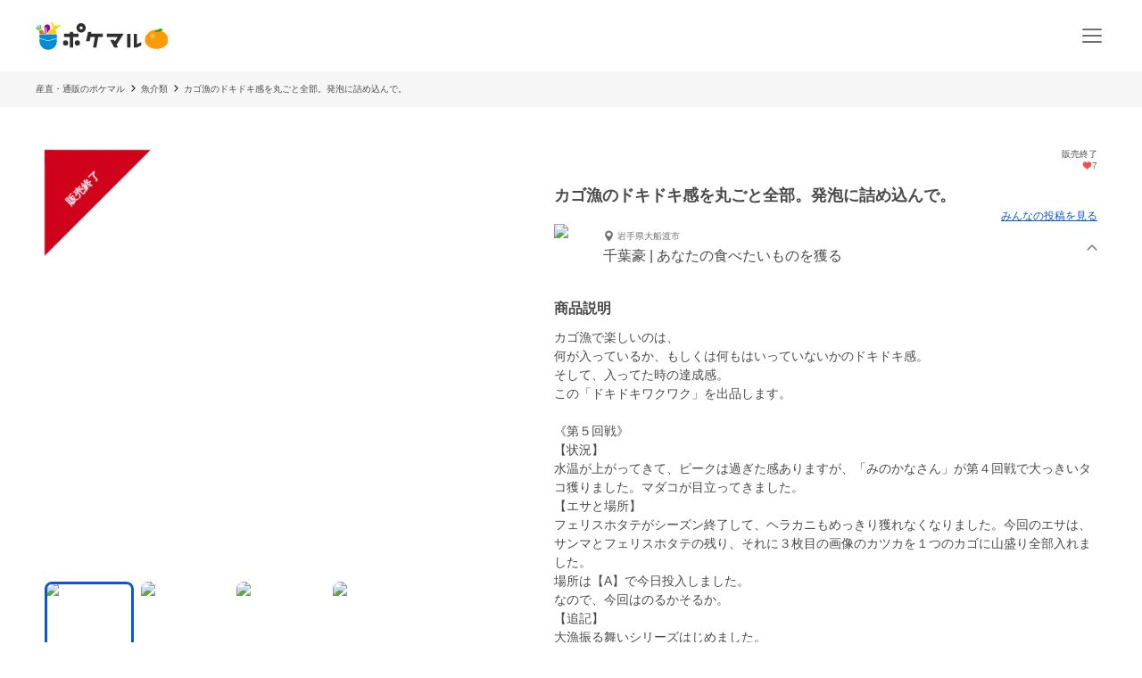

--- FILE ---
content_type: text/html; charset=utf-8
request_url: https://poke-m.com/products/1832
body_size: 22477
content:
<!DOCTYPE html><html lang="ja"><head><meta charSet="utf-8" data-next-head=""/><meta name="viewport" content="width=device-width" data-next-head=""/><meta name="twitter:card" content="summary_large_image" data-next-head=""/><meta name="twitter:site" content="@pocket_marche" data-next-head=""/><meta name="twitter:creator" content="@pocket_marche" data-next-head=""/><meta property="fb:app_id" content="255994168066242" data-next-head=""/><meta property="og:type" content="website" data-next-head=""/><meta property="og:locale" content="ja_JP" data-next-head=""/><meta property="og:site_name" content="ポケットマルシェ" data-next-head=""/><title data-next-head="">カゴ漁のドキドキ感を丸ごと全部。発泡に詰め込んで。｜魚介類の商品詳細｜ポケットマルシェ｜産地直送で旬の食材が生産者(農家・漁師)から届く</title><meta name="robots" content="noindex,follow" data-next-head=""/><meta name="description" content="岩手県大船渡市のあなたの食べたいものを獲るの千葉豪さんが出品している魚介類の商品詳細です。日本最大級の産直(産地直送)通販「ポケットマルシェ(ポケマル)」の商品詳細は、生産者の産地やこだわり、保存方法、発送目安が分かり、画像付きのみんなの投稿(レビュー)も充実。生産者と心がふれあうお買い物体験をお楽しみください。" data-next-head=""/><meta property="og:title" content="カゴ漁のドキドキ感を丸ごと全部。発泡に詰め込んで。｜魚介類の商品詳細｜ポケットマルシェ｜産地直送で旬の食材が生産者(農家・漁師)から届く" data-next-head=""/><meta property="og:description" content="岩手県大船渡市のあなたの食べたいものを獲るの千葉豪さんが出品している魚介類の商品詳細です。日本最大級の産直(産地直送)通販「ポケットマルシェ(ポケマル)」の商品詳細は、生産者の産地やこだわり、保存方法、発送目安が分かり、画像付きのみんなの投稿(レビュー)も充実。生産者と心がふれあうお買い物体験をお楽しみください。" data-next-head=""/><meta property="og:url" content="https://poke-m.com/products/1832" data-next-head=""/><meta property="og:image" content="https://img.resizing.net/projects/d63e60da-caac-477e-9622-4c9ca2a129b8/upload/images/ac3d987a-f55d-4e25-8cbc-12959192abf3/vQtn95CHZ8uABc3aeR.DEozW9YedE6aje//c_limit,w_1000/f_jpg" data-next-head=""/><link rel="canonical" href="https://poke-m.com/products/1832" data-next-head=""/><link rel="preload" href="/images/common/logo_main_monthly/logo_main_12.svg" as="image" data-next-head=""/><link rel="preload" href="https://img.resizing.net/projects/d63e60da-caac-477e-9622-4c9ca2a129b8/upload/images/ac3d987a-f55d-4e25-8cbc-12959192abf3/vQtn95CHZ8uABc3aeR.DEozW9YedE6aje/c_limit,w_600/f_avif" as="image" data-next-head=""/><link rel="dns-prefetch" href="https://api.poke-m.com"/><link rel="icon" type="image/png" sizes="32x32" href="https://poke-m.com/favicon-32x32.png?v=2"/><link rel="icon" type="image/png" sizes="16x16" href="https://poke-m.com/favicon-16x16.png?v=2"/><link rel="shortcut icon" type="image/vnd.microsoft.icon" href="https://poke-m.com/favicon.ico?v=2"/><link data-next-font="size-adjust" rel="preconnect" href="/" crossorigin="anonymous"/><link rel="preload" href="/_next/static/css/559c3f2045b27bf3.css" as="style"/><link rel="preload" href="/_next/static/css/6ece48a181204804.css" as="style"/><script type="application/ld+json" data-next-head="">{"@context":"https://schema.org","@type":"Product","description":"岩手県大船渡市のあなたの食べたいものを獲るの千葉豪さんが出品している魚介類の商品詳細です。","sku":"1832","mpn":"1832","image":["https://img.resizing.net/projects/d63e60da-caac-477e-9622-4c9ca2a129b8/upload/images/ac3d987a-f55d-4e25-8cbc-12959192abf3/vQtn95CHZ8uABc3aeR.DEozW9YedE6aje/","https://img.resizing.net/projects/d63e60da-caac-477e-9622-4c9ca2a129b8/upload/images/306290e0-c9cd-45fd-9e46-7107a4e0f2e7/vVOBDmSKpUOnh2YdK1ThouF2OxyDJd1KK/","https://img.resizing.net/projects/d63e60da-caac-477e-9622-4c9ca2a129b8/upload/images/dded7a6a-d54c-4014-ade4-609d01ff9027/va1vCFvDPrqRA.aZ5XvQ6fIzZEPET5pBj/","https://img.resizing.net/projects/d63e60da-caac-477e-9622-4c9ca2a129b8/upload/images/34bee3fa-2a30-46b3-a65e-ba4fc81abe75/vTKrSReuiyZ0nfaY6SJp4WLt9I3J0Mtmj/"],"brand":{"@type":"Brand","name":"あなたの食べたいものを獲る"},"offers":[{"price":3888,"priceCurrency":"JPY","itemCondition":"https://schema.org/NewCondition","availability":"https://schema.org/InStock","url":"https://poke-m.com/products/1832","shippingDetails":{"@type":"OfferShippingDetails","shippingRate":{"@type":"MonetaryAmount","currency":"JPY"}},"@type":"Offer"}],"name":"カゴ漁のドキドキ感を丸ごと全部。発泡に詰め込んで。"}</script><script type="application/ld+json" data-next-head="">{"@context":"https://schema.org","@type":"BreadcrumbList","itemListElement":[{"@type":"ListItem","position":1,"item":"https://poke-m.com","name":"産直・通販のポケマル"},{"@type":"ListItem","position":2,"item":"https://poke-m.com/categories/5","name":"魚介類"},{"@type":"ListItem","position":3,"item":"https://poke-m.com/products/1832","name":"カゴ漁のドキドキ感を丸ごと全部。発泡に詰め込んで。"}]}</script><script src="/scripts/detectHeader.min.js"></script><link rel="stylesheet" href="/_next/static/css/559c3f2045b27bf3.css" data-n-g=""/><link rel="stylesheet" href="/_next/static/css/6ece48a181204804.css" data-n-p=""/><noscript data-n-css=""></noscript><script defer="" noModule="" src="/_next/static/chunks/polyfills-42372ed130431b0a.js"></script><script defer="" src="/_next/static/chunks/4674.ce1fb7dc3ee63ee8.js"></script><script defer="" src="/_next/static/chunks/1470.246a2ea382ccf00b.js"></script><script src="/_next/static/chunks/webpack-1653d49871ff8c98.js" defer=""></script><script src="/_next/static/chunks/framework-b5433ab1128a00c6.js" defer=""></script><script src="/_next/static/chunks/main-5580751bfc5c752e.js" defer=""></script><script src="/_next/static/chunks/pages/_app-db0e134d97f2c56e.js" defer=""></script><script src="/_next/static/chunks/910-0f075234fa38af24.js" defer=""></script><script src="/_next/static/chunks/5409-0f5360628e1a5f0f.js" defer=""></script><script src="/_next/static/chunks/1909-6aac13b567230fe8.js" defer=""></script><script src="/_next/static/chunks/1108-49d00f6eccf739d6.js" defer=""></script><script src="/_next/static/chunks/6879-e80c1fcee860e86e.js" defer=""></script><script src="/_next/static/chunks/5599-739865fcd3cb1a65.js" defer=""></script><script src="/_next/static/chunks/4847-ca9c246fae70f341.js" defer=""></script><script src="/_next/static/chunks/26-d09a4b750c7f9828.js" defer=""></script><script src="/_next/static/chunks/9693-f91ea0c356188ae3.js" defer=""></script><script src="/_next/static/chunks/2990-9579d1b5f0762a1a.js" defer=""></script><script src="/_next/static/chunks/4045-86e91ba1e7654f9b.js" defer=""></script><script src="/_next/static/chunks/1365-2e3acaf0c400a153.js" defer=""></script><script src="/_next/static/chunks/1873-46ddeec59401cb7c.js" defer=""></script><script src="/_next/static/chunks/8214-32bd6c8264144d60.js" defer=""></script><script src="/_next/static/chunks/7070-997459597b3a65bb.js" defer=""></script><script src="/_next/static/chunks/4910-a8f5e0035478b22e.js" defer=""></script><script src="/_next/static/chunks/5959-a2b76a33d98e38c4.js" defer=""></script><script src="/_next/static/chunks/1323-7facd5dad04661f8.js" defer=""></script><script src="/_next/static/chunks/8661-b9c4348501098b7d.js" defer=""></script><script src="/_next/static/chunks/513-af94f6f982e4cf4e.js" defer=""></script><script src="/_next/static/chunks/4418-1479e404c10940d2.js" defer=""></script><script src="/_next/static/chunks/6557-75967fbbe150e058.js" defer=""></script><script src="/_next/static/chunks/8967-16ec9edf8cffe00e.js" defer=""></script><script src="/_next/static/chunks/pages/products/%5Bid%5D-3c60df8f737e6416.js" defer=""></script><script src="/_next/static/wDIMEFAW9XCZJPS5bQHHa/_buildManifest.js" defer=""></script><script src="/_next/static/wDIMEFAW9XCZJPS5bQHHa/_ssgManifest.js" defer=""></script><style data-styled="" data-styled-version="6.1.19">.jzmmjP{position:relative;display:inline-flex;justify-content:center;align-items:center;min-height:45px;padding:0.5rem 1rem;border:1px solid currentColor;border-radius:8px;width:100%;line-height:1.5;font-size:1rem;font-weight:600;opacity:1;cursor:pointer;-webkit-tap-highlight-color:transparent;pointer-events:auto;color:#0b57d0;background-color:transparent;border-color:currentColor;}/*!sc*/
.jzmmjP:active{opacity:0.6;}/*!sc*/
data-styled.g1[id="sc-66cd9db2-0"]{content:"jzmmjP,"}/*!sc*/
html,body,div,span,applet,object,iframe,h1,h2,h3,h4,h5,h6,p,blockquote,pre,a,abbr,acronym,address,big,cite,code,del,dfn,em,img,ins,kbd,q,s,samp,small,strike,strong,sub,sup,tt,var,b,u,i,center,dl,dt,dd,menu,ol,ul,li,fieldset,form,label,legend,table,caption,tbody,tfoot,thead,tr,th,td,article,aside,canvas,details,embed,figure,figcaption,footer,header,hgroup,main,menu,nav,output,ruby,section,summary,time,mark,audio,video{margin:0;padding:0;border:0;font-size:100%;font:inherit;vertical-align:baseline;}/*!sc*/
article,aside,details,figcaption,figure,footer,header,hgroup,main,menu,nav,section{display:block;}/*!sc*/
*[hidden]{display:none;}/*!sc*/
body{line-height:1;}/*!sc*/
menu,ol,ul{list-style:none;}/*!sc*/
blockquote,q{quotes:none;}/*!sc*/
blockquote:before,blockquote:after,q:before,q:after{content:'';content:none;}/*!sc*/
table{border-collapse:collapse;border-spacing:0;}/*!sc*/
html.smooth-scroll{scroll-behavior:smooth;}/*!sc*/
body{font-family:"Hiragino Sans","Hiragino Kaku Gothic ProN","ヒラギノ角ゴ ProN W3",Meiryo,"メイリオ",sans-serif;color:#4a4a4a;}/*!sc*/
*{box-sizing:border-box;}/*!sc*/
a{text-decoration:none;color:inherit;}/*!sc*/
input{color:#4a4a4a;font-size:1rem;}/*!sc*/
button{padding:0;background:none;border:none;font:inherit;}/*!sc*/
.announcementSlideImageFadeIn{opacity:1;animation-name:fadeInOpacity;animation-iteration-count:1;animation-timing-function:ease-in;animation-duration:1s;}/*!sc*/
.material-symbols-outlined__fill{font-variation-settings:'FILL' 1,'wght' 400,'GRAD' 0,'opsz' 24;}/*!sc*/
@keyframes fadeInOpacity{0%{opacity:0;}100%{opacity:1;}}/*!sc*/
@keyframes fadeOutOpacity{0%{opacity:1;}100%{opacity:0;}}/*!sc*/
@keyframes slide-up{0%{transform:translateY(100%);}100%{transform:translateY(0%);}}/*!sc*/
@keyframes slide-down{0%{transform:translateY(0%);}100%{transform:translateY(100%);}}/*!sc*/
data-styled.g10[id="sc-global-buoHlz1"]{content:"sc-global-buoHlz1,"}/*!sc*/
.jaqtXh{position:fixed;z-index:1001;top:0;width:100%;background-color:rgb(50,157,19,0.9);color:#fff;min-height:0;padding:0;opacity:0;visibility:hidden;transition:min-height 0.1s cubic-bezier(0.215,  0.610, 0.355, 1.000),opacity 0.4s cubic-bezier(0.215,  0.610, 0.355, 1.000),visibility 0.1s cubic-bezier(0.215,  0.610, 0.355, 1.000);}/*!sc*/
data-styled.g11[id="sc-eb6d6b11-0"]{content:"jaqtXh,"}/*!sc*/
.gnNxmk{width:100%;height:100%;}/*!sc*/
@media all and (-ms-high-contrast:none){.gnNxmk{display:flex;overflow:hidden;}}/*!sc*/
data-styled.g12[id="sc-c14f7ec5-0"]{content:"gnNxmk,"}/*!sc*/
.hTCfrp{width:100%;align-self:center;}/*!sc*/
@supports (object-fit:cover) and (object-fit:contain){.hTCfrp{height:100%;object-fit:cover;}}/*!sc*/
.jJCytY{width:100%;align-self:center;}/*!sc*/
@supports (object-fit:cover) and (object-fit:contain){.jJCytY{height:100%;object-fit:contain;}}/*!sc*/
data-styled.g13[id="sc-c14f7ec5-1"]{content:"hTCfrp,jJCytY,"}/*!sc*/
.KBobv{display:flex;justify-content:center;align-items:center;width:34px;height:34px;border-radius:50%;background-color:#fff;margin-right:12px;}/*!sc*/
.KBobv div{display:flex;justify-content:center;align-items:center;}/*!sc*/
.KBobv img{width:25px;height:25px;}/*!sc*/
data-styled.g14[id="sc-12d17bba-0"]{content:"KBobv,"}/*!sc*/
.cPWAKn{flex:1;font-size:0.625rem;font-weight:600;}/*!sc*/
@media (min-width:1100px){.cPWAKn{font-size:0.75rem;}}/*!sc*/
data-styled.g15[id="sc-12d17bba-1"]{content:"cPWAKn,"}/*!sc*/
.gWReOz{display:flex;align-items:center;}/*!sc*/
data-styled.g16[id="sc-c36c7e73-0"]{content:"gWReOz,"}/*!sc*/
.LoOxc{display:flex;align-items:center;}/*!sc*/
data-styled.g17[id="sc-74d1fe0a-0"]{content:"LoOxc,"}/*!sc*/
.fzVLvJ{position:relative!important;height:29px!important;width:auto!important;object-fit:contain;}/*!sc*/
@media (min-width:768px){.fzVLvJ{height:32px!important;}}/*!sc*/
data-styled.g25[id="sc-34ac54f1-0"]{content:"fzVLvJ,"}/*!sc*/
.kdzrAx{position:relative;width:55px;height:55px;}/*!sc*/
data-styled.g51[id="sc-108d42e3-0"]{content:"kdzrAx,"}/*!sc*/
.gJqPWl{position:relative;width:55px;height:55px;border:none;border-radius:50%;box-sizing:border-box;}/*!sc*/
.gJqPWl img,.gJqPWl svg{width:100%;height:100%;border-radius:50%;}/*!sc*/
data-styled.g52[id="sc-108d42e3-1"]{content:"gJqPWl,"}/*!sc*/
.fFwIlo{--base-px:70px;--base-px-tablet:calc(70px * 1.2);position:absolute;top:0;left:calc(var(--base-px) * -1);display:flex;justify-content:center;gap:0.5rem;transform:rotate(-45deg);transform-origin:center 0;border-left:var(--base-px) solid transparent;border-right:var(--base-px) solid transparent;border-bottom:var(--base-px) solid #d0021b;}/*!sc*/
@media (min-width:768px){.fFwIlo{left:calc(-1 * var(--base-px-tablet));border-left:var(--base-px-tablet) solid transparent;border-right:var(--base-px-tablet) solid transparent;border-bottom:var(--base-px-tablet) solid #d0021b;}}/*!sc*/
data-styled.g54[id="sc-7d725fdc-0"]{content:"fFwIlo,"}/*!sc*/
.kBCitn{--base-px:70px;--base-px-tablet:calc(70px * 1.2);--font-size:0.75rem;--font-size-tablet:0.75rem;display:flex;align-items:center;justify-content:center;width:calc(var(--font-size) * 4);height:var(--base-px);padding-top:calc(var(--base-px) * 0.45);color:#fff;font-weight:600;font-size:var(--font-size);position:absolute;overflow-wrap:anywhere;text-align:center;line-height:1.2;}/*!sc*/
@media (min-width:768px){.kBCitn{width:calc(var(--font-size-tablet) * 4);height:var(--base-px-tablet);padding-top:calc(var(--base-px-tablet) * 0.45);font-size:var(--font-size-tablet);}}/*!sc*/
data-styled.g55[id="sc-7d725fdc-1"]{content:"kBCitn,"}/*!sc*/
.oYhlC{background-color:#f6f6f6;width:100%;min-height:40px;overflow:hidden;}/*!sc*/
data-styled.g56[id="sc-8a8324e1-0"]{content:"oYhlC,"}/*!sc*/
.cOCmOC{padding:10px 1rem;max-width:calc(1200px + 2rem);margin:0 auto;white-space:nowrap;overflow-x:auto;-webkit-overflow-scrolling:touch;scrollbar-width:none;}/*!sc*/
data-styled.g57[id="sc-8a8324e1-1"]{content:"cOCmOC,"}/*!sc*/
.dYPGOk{display:inline-block;line-height:1.5;font-size:0.625rem;white-space:nowrap;}/*!sc*/
.dYPGOk svg{margin:0 5px;}/*!sc*/
data-styled.g58[id="sc-8a8324e1-2"]{content:"dYPGOk,"}/*!sc*/
.gPVpko{display:flex;justify-content:space-between;align-items:center;height:100%;padding:10px 1rem;border-top:#d6d6d6 solid 1px;}/*!sc*/
@media (min-width:1100px){.gPVpko{padding:10px 1rem 10px 0;border:none;}}/*!sc*/
data-styled.g59[id="sc-3c5a5664-0"]{content:"gPVpko,"}/*!sc*/
.iNggwd{flex:1;padding-right:1em;line-height:1.4;}/*!sc*/
data-styled.g60[id="sc-3c5a5664-1"]{content:"iNggwd,"}/*!sc*/
@media (min-width:1100px){.dgDUQV{display:none;}}/*!sc*/
data-styled.g61[id="sc-3c5a5664-2"]{content:"dgDUQV,"}/*!sc*/
.qcsQS{font-size:0.625rem;font-weight:600;display:-webkit-box;-webkit-box-orient:vertical;-webkit-line-clamp:2;overflow:hidden;}/*!sc*/
@media (min-width:1100px){.qcsQS{font-size:0.75rem;}}/*!sc*/
data-styled.g62[id="sc-36ebd7df-0"]{content:"qcsQS,"}/*!sc*/
.tbAzY{display:flex;align-items:center;height:70px;padding:0 1rem;border-top:#d6d6d6 solid 1px;}/*!sc*/
.tbAzY section{flex:1;margin-right:1em;}/*!sc*/
@media (min-width:1100px){.tbAzY{border:none;height:auto;margin-bottom:15px;}}/*!sc*/
data-styled.g63[id="sc-dec6aaf5-0"]{content:"tbAzY,"}/*!sc*/
.geiuyw{display:block;width:92px;height:40px;margin-right:26px;}/*!sc*/
data-styled.g64[id="sc-dec6aaf5-1"]{content:"geiuyw,"}/*!sc*/
.cVpvKx{font-size:0.75rem;font-weight:600;margin-bottom:8px;}/*!sc*/
data-styled.g65[id="sc-dec6aaf5-2"]{content:"cVpvKx,"}/*!sc*/
.dYBkGN{font-size:0.625rem;font-weight:300;line-height:1.4;display:-webkit-box;-webkit-box-orient:vertical;-webkit-line-clamp:2;overflow:hidden;}/*!sc*/
data-styled.g66[id="sc-dec6aaf5-3"]{content:"dYBkGN,"}/*!sc*/
.kTcems{justify-self:flex-end;}/*!sc*/
data-styled.g67[id="sc-dec6aaf5-4"]{content:"kTcems,"}/*!sc*/
.yxVMV{background-color:#f6f6f6;}/*!sc*/
@media (min-width:1100px){.yxVMV{padding:0 0 10px;}}/*!sc*/
data-styled.g89[id="sc-6bf23527-0"]{content:"yxVMV,"}/*!sc*/
@media (min-width:1100px){.gVcnCF{width:100%;margin:0 auto;max-width:1200px;}}/*!sc*/
@media (min-width:1100px){.gVcnCF{display:flex;padding-top:1rem;}}/*!sc*/
data-styled.g90[id="sc-6bf23527-1"]{content:"gVcnCF,"}/*!sc*/
.hXJjxX{flex:1;}/*!sc*/
data-styled.g92[id="sc-6bf23527-3"]{content:"hXJjxX,"}/*!sc*/
.kKUdwP{display:grid;grid-template-columns:1fr 1fr;}/*!sc*/
.kKUdwP a{height:44px;}/*!sc*/
.kKUdwP a:nth-child(odd){border-right:#d6d6d6 solid 1px;}/*!sc*/
@media (min-width:1100px){.kKUdwP{display:block;margin-top:-0.4em;width:160px;}.kKUdwP a:nth-child(odd){border:none;}}/*!sc*/
data-styled.g93[id="sc-6bf23527-4"]{content:"kKUdwP,"}/*!sc*/
.fdVcmM{margin-right:40px;}/*!sc*/
@media (min-width:1100px){.fdVcmM{margin-right:0;margin-bottom:8px;}}/*!sc*/
data-styled.g94[id="sc-6bf23527-5"]{content:"fdVcmM,"}/*!sc*/
.fGKFqr{padding:14px 1rem;border-top:#d6d6d6 solid 1px;}/*!sc*/
@media (min-width:1100px){.fGKFqr{padding:0 1rem;border:none;}}/*!sc*/
data-styled.g96[id="sc-6bf23527-7"]{content:"fGKFqr,"}/*!sc*/
.feGcgS{margin-top:10px;display:flex;justify-content:center;}/*!sc*/
@media (min-width:1100px){.feGcgS{display:block;}}/*!sc*/
data-styled.g97[id="sc-6bf23527-8"]{content:"feGcgS,"}/*!sc*/
.bezwBG{padding-bottom:0;}/*!sc*/
@media (min-width:1100px){.bezwBG{margin-top:15px;}}/*!sc*/
data-styled.g98[id="sc-6bf23527-9"]{content:"bezwBG,"}/*!sc*/
.gNmsPY{display:flex;align-items:center;justify-content:center;}/*!sc*/
@media (min-width:1100px){.gNmsPY{justify-content:initial;}}/*!sc*/
data-styled.g99[id="sc-6bf23527-10"]{content:"gNmsPY,"}/*!sc*/
.kSLUnq{display:inline-flex;justify-content:center;align-items:center;width:44px;height:44px;cursor:pointer;}/*!sc*/
data-styled.g100[id="sc-6bf23527-11"]{content:"kSLUnq,"}/*!sc*/
.jFymaP{margin:16px auto 8px;font-size:0.7em;line-height:1.5;padding:0 16px;color:#717171;}/*!sc*/
@media (min-width:1100px){.jFymaP{width:100%;margin:0 auto;max-width:1200px;}}/*!sc*/
@media (min-width:1100px){.jFymaP{padding:0;}}/*!sc*/
data-styled.g101[id="sc-6bf23527-12"]{content:"jFymaP,"}/*!sc*/
.dizese{padding:14px 1rem;border-top:#d6d6d6 solid 1px;text-align:center;}/*!sc*/
.dizese small{font-size:0.625rem;font-weight:400;color:#717171;}/*!sc*/
@media (min-width:1100px){.dizese{border:none;}}/*!sc*/
data-styled.g102[id="sc-6bf23527-13"]{content:"dizese,"}/*!sc*/
.eccsbl{font-size:0.75rem;font-weight:600;text-align:center;margin-bottom:10px;}/*!sc*/
@media (min-width:768px){.eccsbl{text-align:left;}}/*!sc*/
data-styled.g103[id="sc-6bf23527-14"]{content:"eccsbl,"}/*!sc*/
.kONGcO{line-height:0;cursor:pointer;-webkit-tap-highlight-color:transparent;}/*!sc*/
.kONGcO:active{opacity:0.6;}/*!sc*/
.kONGcO>*{pointer-events:none;}/*!sc*/
data-styled.g108[id="sc-a3965eb1-0"]{content:"kONGcO,"}/*!sc*/
.hZovWi{position:relative;}/*!sc*/
data-styled.g120[id="sc-aac53139-0"]{content:"hZovWi,"}/*!sc*/
.csiEkt{position:relative;width:100%;background-color:#fff;padding:0 1rem;}/*!sc*/
data-styled.g121[id="sc-aac53139-1"]{content:"csiEkt,"}/*!sc*/
.fZBPOe{min-height:50px;display:flex;align-items:center;justify-content:space-between;margin:0 auto;max-width:1200px;}/*!sc*/
@media (min-width:768px){.fZBPOe{min-height:80px;}}/*!sc*/
data-styled.g122[id="sc-aac53139-2"]{content:"fZBPOe,"}/*!sc*/
.eLSyNz{display:flex;align-items:center;gap:0.5rem;margin-right:0.5rem;}/*!sc*/
@media (min-width:768px){.eLSyNz{gap:0.75rem;margin-right:0.75rem;}}/*!sc*/
data-styled.g123[id="sc-aac53139-3"]{content:"eLSyNz,"}/*!sc*/
.khJOdu{display:flex;align-items:center;justify-content:center;}/*!sc*/
data-styled.g124[id="sc-aac53139-4"]{content:"khJOdu,"}/*!sc*/
.cICnNv{display:flex;align-items:center;}/*!sc*/
data-styled.g125[id="sc-aac53139-5"]{content:"cICnNv,"}/*!sc*/
.ejChxw{display:flex;position:relative;}/*!sc*/
data-styled.g126[id="sc-aac53139-6"]{content:"ejChxw,"}/*!sc*/
.kWWWNK{overflow:hidden;}/*!sc*/
data-styled.g288[id="sc-95362b5a-0"]{content:"kWWWNK,"}/*!sc*/
.grvvXt{position:relative;height:100%;cursor:pointer;-webkit-tap-highlight-color:transparent;}/*!sc*/
.grvvXt:active{opacity:0.6;}/*!sc*/
data-styled.g289[id="sc-95362b5a-1"]{content:"grvvXt,"}/*!sc*/
.kwwbeu{position:relative;}/*!sc*/
data-styled.g290[id="sc-95362b5a-2"]{content:"kwwbeu,"}/*!sc*/
.fTGxoB{position:absolute;right:0;top:0;display:flex;align-items:center;width:13px;height:100%;transform:rotateX(0deg);}/*!sc*/
data-styled.g291[id="sc-95362b5a-3"]{content:"fTGxoB,"}/*!sc*/
.gJVSmD{height:0;opacity:0;visibility:hidden;transition:height 0.4s cubic-bezier(0.215,  0.610, 0.355, 1.000),opacity 0.4s cubic-bezier(0.215,  0.610, 0.355, 1.000),visibility 0.1s cubic-bezier(0.215,  0.610, 0.355, 1.000);}/*!sc*/
data-styled.g292[id="sc-95362b5a-4"]{content:"gJVSmD,"}/*!sc*/
.dkpLPy{font-size:0.875rem;line-height:1.5;}/*!sc*/
.dkpLPy *{display:inline-block;}/*!sc*/
data-styled.g310[id="sc-3c32c098-1"]{content:"dkpLPy,"}/*!sc*/
@media (max-width:767px){.bfmkPw{min-width:164px;max-width:164px;}}/*!sc*/
@media (min-width:768px){.bfmkPw{min-width:220px;max-width:220px;}}/*!sc*/
@media (min-width:1100px){.bfmkPw{display:block;min-width:180px;flex-shrink:0;}}/*!sc*/
data-styled.g421[id="sc-24f24be6-0"]{content:"bfmkPw,"}/*!sc*/
.fYjTex{display:flex;flex-direction:column;gap:1rem;}/*!sc*/
@media (min-width:768px){.fYjTex{gap:3rem;}}/*!sc*/
data-styled.g422[id="sc-13391671-0"]{content:"fYjTex,"}/*!sc*/
.imoSKg{font-size:1rem;font-weight:600;padding:0 1rem;text-align:left;}/*!sc*/
@media (min-width:768px){.imoSKg{font-size:1.875rem;padding:0;text-align:center;}}/*!sc*/
data-styled.g423[id="sc-13391671-1"]{content:"imoSKg,"}/*!sc*/
.bdWDe{font-size:0.875rem;color:#717171;}/*!sc*/
@media (min-width:768px){.bdWDe{font-size:1rem;text-align:center;}}/*!sc*/
data-styled.g424[id="sc-13391671-2"]{content:"bdWDe,"}/*!sc*/
.RHryQ{border-radius:8px;overflow:hidden;width:100%;height:294px;}/*!sc*/
@media (min-width:768px){.RHryQ{width:100%;height:325px;}}/*!sc*/
data-styled.g425[id="sc-938a2d6e-0"]{content:"RHryQ,"}/*!sc*/
.dZiPkl{margin-top:30px;display:flex;justify-content:center;}/*!sc*/
data-styled.g426[id="sc-938a2d6e-1"]{content:"dZiPkl,"}/*!sc*/
.bJOHdL{border-radius:1000px;overflow:hidden;width:200px;height:40px;}/*!sc*/
@media (min-width:768px){.bJOHdL{width:290px;}}/*!sc*/
data-styled.g427[id="sc-938a2d6e-2"]{content:"bJOHdL,"}/*!sc*/
.bHIUQM{position:relative;}/*!sc*/
data-styled.g428[id="sc-5aba1d2e-0"]{content:"bHIUQM,"}/*!sc*/
.dxlBpU{min-height:5rem;line-height:1.5;margin:0 1rem;}/*!sc*/
@media (min-width:1100px){.dxlBpU{margin:0;min-height:6rem;}}/*!sc*/
data-styled.g429[id="sc-5aba1d2e-1"]{content:"dxlBpU,"}/*!sc*/
.ckVanL{width:100%;}/*!sc*/
.ckVanL dt{width:100%;margin-bottom:0.5rem;font-weight:600;}/*!sc*/
.ckVanL dd{width:100%;line-height:1.5;}/*!sc*/
data-styled.g778[id="sc-9d026193-0"]{content:"ckVanL,"}/*!sc*/
.rjJML{position:relative;height:90vw;}/*!sc*/
@media (min-width:768px){.rjJML{height:468px;}}/*!sc*/
.rjJML .splide__slide img{width:100%;height:100%;object-fit:contain;}/*!sc*/
.rjJML .splide__pagination{gap:5px;}/*!sc*/
.rjJML .splide__pagination .splide__pagination__page{opacity:1;height:6px;width:6px;}/*!sc*/
.rjJML .splide__pagination .splide__pagination__page.is-active{background:#0b57d0;transform:scale(1);}/*!sc*/
.rjJML .splide__arrow{display:flex;justify-content:center;align-items:center;background:transparent;opacity:1;overflow:hidden;width:44px;height:44px;filter:drop-shadow(rgb(0,0,0,0.5) 0 0 4px);cursor:pointer;-webkit-tap-highlight-color:transparent;}/*!sc*/
.rjJML .splide__arrow:active{opacity:0.6;}/*!sc*/
.rjJML .splide__arrow svg{fill:#fff;width:26px;height:26px;}/*!sc*/
.rjJML .splide__arrow--prev{left:4px;}/*!sc*/
.rjJML .splide__arrow--prev svg{transform:scale(-1.5) translate(6px,5px);}/*!sc*/
.rjJML .splide__arrow--next{right:4px;}/*!sc*/
.rjJML .splide__arrow--next svg{transform:scale(1.5) translate(6px,5px);}/*!sc*/
.rjJML .splide__slide{position:relative;width:100%;height:90vw;}/*!sc*/
@media (min-width:768px){.rjJML .splide__slide{height:468px;}}/*!sc*/
data-styled.g779[id="sc-adc1e4fc-0"]{content:"rjJML,"}/*!sc*/
.bxMlf{margin-top:0.5rem;overflow-x:scroll;}/*!sc*/
@media (min-width:768px){.bxMlf{overflow-x:initial;}}/*!sc*/
data-styled.g780[id="sc-adc1e4fc-1"]{content:"bxMlf,"}/*!sc*/
.gxepUl{display:inline-flex;margin:0 0.5rem;gap:0.5rem;padding:0.5rem 0;}/*!sc*/
@media (min-width:768px){.gxepUl{margin:0;display:grid;grid-template-columns:1fr 1fr 1fr 1fr 1fr;grid-auto-flow:row;}}/*!sc*/
data-styled.g781[id="sc-adc1e4fc-2"]{content:"gxepUl,"}/*!sc*/
.hUxvwE{position:relative;width:60px;height:40px;border-radius:8px;overflow:hidden;outline:none;cursor:pointer;}/*!sc*/
@media (min-width:768px){.hUxvwE{aspect-ratio:16/10;width:auto;height:auto;}}/*!sc*/
data-styled.g782[id="sc-adc1e4fc-3"]{content:"hUxvwE,"}/*!sc*/
.hthUwn{position:absolute;left:0;top:0;width:100%;height:100%;background:transparent;z-index:1;border-radius:8px;box-shadow:inset 0 0 0 3px #0b57d0;}/*!sc*/
data-styled.g783[id="sc-adc1e4fc-4"]{content:"hthUwn,"}/*!sc*/
.bqgEhl{display:inline-flex;align-items:center;font-size:0.625rem;color:#717171;gap:0.125rem;}/*!sc*/
data-styled.g804[id="sc-f946205-0"]{content:"bqgEhl,"}/*!sc*/
.oAwna{display:flex;align-items:center;font-size:0.625rem;font-weight:300;color:#717171;}/*!sc*/
.oAwna p{margin-left:3px;}/*!sc*/
data-styled.g805[id="sc-3805a861-0"]{content:"oAwna,"}/*!sc*/
.csgUci{display:flex;align-items:center;gap:1rem;}/*!sc*/
data-styled.g806[id="sc-d725cb2a-0"]{content:"csgUci,"}/*!sc*/
.dAUfho{flex:1;}/*!sc*/
data-styled.g807[id="sc-d725cb2a-1"]{content:"dAUfho,"}/*!sc*/
.hgeJGP{display:inline-block;margin-top:0.25rem;line-height:1.5;font-weight:300;}/*!sc*/
data-styled.g808[id="sc-d725cb2a-2"]{content:"hgeJGP,"}/*!sc*/
.gnspMD{display:flex;flex-wrap:wrap;}/*!sc*/
data-styled.g810[id="sc-3b082627-0"]{content:"gnspMD,"}/*!sc*/
.bKJjYU{display:flex;justify-content:space-between;align-items:center;padding:0.75rem 0;padding-right:1.5rem;}/*!sc*/
.bKJjYU dt{min-width:100px;}/*!sc*/
.bKJjYU dd{font-size:0.875rem;}/*!sc*/
@media (min-width:768px){.bKJjYU dd{font-size:1rem;}}/*!sc*/
.nMQTN{display:flex;justify-content:space-between;align-items:center;padding:0.75rem 0;}/*!sc*/
.nMQTN dt{min-width:100px;}/*!sc*/
.nMQTN dd{font-size:0.875rem;}/*!sc*/
@media (min-width:768px){.nMQTN dd{font-size:1rem;}}/*!sc*/
data-styled.g815[id="sc-59172f06-0"]{content:"bKJjYU,nMQTN,"}/*!sc*/
.jzvpKv{padding:0.75rem 0;line-height:1.5;font-size:0.75rem;white-space:pre-line;}/*!sc*/
data-styled.g816[id="sc-59172f06-1"]{content:"jzvpKv,"}/*!sc*/
.jgFejm{min-width:100px;font-size:14px;font-weight:600;line-height:1.5;}/*!sc*/
data-styled.g817[id="sc-59172f06-2"]{content:"jgFejm,"}/*!sc*/
.jmXgEA{display:flex;align-items:center;justify-content:space-between;line-height:1.5;padding:0.75rem 0;}/*!sc*/
.jmXgEA dt{font-size:0.75rem;font-weight:600;white-space:nowrap;}/*!sc*/
.jmXgEA dd{font-weight:300;}/*!sc*/
.jmXgEA dd a{color:#0b57d0;text-decoration:underline;}/*!sc*/
data-styled.g818[id="sc-59172f06-3"]{content:"jmXgEA,"}/*!sc*/
.iuxZLL{scroll-margin-top:3rem;}/*!sc*/
data-styled.g820[id="sc-a35f1164-0"]{content:"iuxZLL,"}/*!sc*/
.jNPqBq{color:#717171;padding:0 1rem 2rem;}/*!sc*/
@media (min-width:1100px){.jNPqBq{text-align:center;}}/*!sc*/
data-styled.g823[id="sc-a35f1164-3"]{content:"jNPqBq,"}/*!sc*/
.eHweRt{margin-top:2rem;margin-bottom:2rem;font-weight:300;}/*!sc*/
data-styled.g824[id="sc-9e3aa53d-0"]{content:"eHweRt,"}/*!sc*/
.grIsZi{color:#4a4a4a;font-size:1rem;font-weight:600;margin-bottom:14px;}/*!sc*/
data-styled.g825[id="sc-9e3aa53d-1"]{content:"grIsZi,"}/*!sc*/
.iqgEVg{white-space:pre-line;word-break:break-all;padding:0 1rem;}/*!sc*/
@media (min-width:768px){.iqgEVg{padding:0;}}/*!sc*/
@media (min-width:1100px){.iqgEVg{width:100%;margin:0 auto;max-width:1200px;}}/*!sc*/
data-styled.g828[id="sc-9e3aa53d-4"]{content:"iqgEVg,"}/*!sc*/
.ihFATN{margin-top:2rem;display:flex;flex-direction:column;gap:1rem;}/*!sc*/
data-styled.g829[id="sc-9e3aa53d-5"]{content:"ihFATN,"}/*!sc*/
.WNyRm{text-align:right;}/*!sc*/
.WNyRm a{color:#0b57d0;font-size:0.875rem;text-decoration:none;}/*!sc*/
data-styled.g830[id="sc-ce091a88-0"]{content:"WNyRm,"}/*!sc*/
.bfZPxb{display:flex;align-items:center;}/*!sc*/
data-styled.g858[id="sc-132fe6c1-0"]{content:"bfZPxb,"}/*!sc*/
.gvwYVE{margin-left:5px;}/*!sc*/
data-styled.g861[id="sc-132fe6c1-3"]{content:"gvwYVE,"}/*!sc*/
.eYaLLN{margin-left:auto;font-size:0.625rem;font-weight:400;}/*!sc*/
data-styled.g862[id="sc-132fe6c1-4"]{content:"eYaLLN,"}/*!sc*/
.henuVZ{flex:1;}/*!sc*/
data-styled.g863[id="sc-132fe6c1-5"]{content:"henuVZ,"}/*!sc*/
.bmA-dlG{padding:0 1rem;}/*!sc*/
@media (min-width:768px){.bmA-dlG{padding:0;}}/*!sc*/
data-styled.g865[id="sc-d65ef8ef-0"]{content:"bmA-dlG,"}/*!sc*/
.hFHKli{font-size:0.75rem;color:#0b57d0;text-decoration:underline;line-height:1.5;align-self:flex-end;cursor:pointer;-webkit-tap-highlight-color:transparent;}/*!sc*/
.hFHKli:active{opacity:0.6;}/*!sc*/
data-styled.g868[id="sc-d65ef8ef-3"]{content:"hFHKli,"}/*!sc*/
.bEgtHp{display:flex;flex-direction:column;gap:0.5rem;}/*!sc*/
data-styled.g869[id="sc-d65ef8ef-4"]{content:"bEgtHp,"}/*!sc*/
.eTcqPZ{font-size:1.125rem;font-weight:600;line-height:1.5;}/*!sc*/
data-styled.g870[id="sc-d65ef8ef-5"]{content:"eTcqPZ,"}/*!sc*/
.dzxCum{margin:1.5rem 0 0;}/*!sc*/
data-styled.g871[id="sc-d65ef8ef-6"]{content:"dzxCum,"}/*!sc*/
.bZddT{display:flex;flex-direction:column;gap:0.25rem;margin-bottom:0.75rem;}/*!sc*/
data-styled.g872[id="sc-d65ef8ef-7"]{content:"bZddT,"}/*!sc*/
.iyKsrH{display:flex;justify-content:space-between;align-items:center;}/*!sc*/
data-styled.g873[id="sc-d65ef8ef-8"]{content:"iyKsrH,"}/*!sc*/
.hQHAYY{margin-left:auto;}/*!sc*/
data-styled.g874[id="sc-d65ef8ef-9"]{content:"hQHAYY,"}/*!sc*/
.gpQLBj{margin-top:1rem;}/*!sc*/
@media (min-width:768px){.gpQLBj{margin-top:2rem;}}/*!sc*/
data-styled.g875[id="sc-d65ef8ef-10"]{content:"gpQLBj,"}/*!sc*/
.jrJsZv{display:flex;justify-content:space-between;align-items:center;gap:1rem;cursor:pointer;}/*!sc*/
.jrJsZv:active{opacity:0.6;}/*!sc*/
.jrJsZv>*{pointer-events:none;}/*!sc*/
data-styled.g876[id="sc-d65ef8ef-11"]{content:"jrJsZv,"}/*!sc*/
.cWEZwa{flex-shrink:0;}/*!sc*/
data-styled.g877[id="sc-d65ef8ef-12"]{content:"cWEZwa,"}/*!sc*/
.gkSNpV{padding:1rem;}/*!sc*/
@media (min-width:768px){.gkSNpV{padding:1rem 0;}}/*!sc*/
.gkSNpV span{height:45px;font-weight:600;}/*!sc*/
data-styled.g891[id="sc-551bbd75-0"]{content:"gkSNpV,"}/*!sc*/
.jmkoAN{display:flex;flex-direction:column;gap:0.5rem;}/*!sc*/
data-styled.g895[id="sc-6369b83d-0"]{content:"jmkoAN,"}/*!sc*/
.hBRMAG{font-size:0.875rem;}/*!sc*/
data-styled.g896[id="sc-6369b83d-1"]{content:"hBRMAG,"}/*!sc*/
.jPkeoG{text-align:right;font-size:0.75rem;line-height:1.5;}/*!sc*/
data-styled.g897[id="sc-6369b83d-2"]{content:"jPkeoG,"}/*!sc*/
.cKmExm{display:flex;flex-direction:column;gap:0.25rem;}/*!sc*/
data-styled.g903[id="sc-1c4dfdca-0"]{content:"cKmExm,"}/*!sc*/
.gkJznu{display:flex;flex-direction:column;gap:0.75rem;padding-bottom:0.75rem;}/*!sc*/
data-styled.g904[id="sc-1c4dfdca-1"]{content:"gkJznu,"}/*!sc*/
.eWEKdE{font-size:0.75rem;color:#0b57d0;line-height:1.5;}/*!sc*/
data-styled.g905[id="sc-1c4dfdca-2"]{content:"eWEKdE,"}/*!sc*/
.fKjnne{display:flex;justify-content:center;align-items:center;}/*!sc*/
.fKjnne svg{width:101px;height:18px;margin-right:0.5rem;}/*!sc*/
data-styled.g909[id="sc-cfac37d2-0"]{content:"fKjnne,"}/*!sc*/
.lelZdi{padding:0.5rem 1rem 1rem;border-top:#d6d6d6 solid 1px;border-bottom:#d6d6d6 1px solid;display:flex;flex-direction:column;}/*!sc*/
@media (min-width:768px){.lelZdi{padding:1rem 0;}}/*!sc*/
data-styled.g910[id="sc-b46fafeb-0"]{content:"lelZdi,"}/*!sc*/
.jBFpAB{color:#0b57d0;margin-left:10px;}/*!sc*/
data-styled.g911[id="sc-e30f0147-0"]{content:"jBFpAB,"}/*!sc*/
.hiZIOz{display:flex;align-items:center;gap:10px;}/*!sc*/
.hiZIOz div{height:50px;}/*!sc*/
data-styled.g912[id="sc-e30f0147-1"]{content:"hiZIOz,"}/*!sc*/
.kNjRVK{width:50px;}/*!sc*/
data-styled.g913[id="sc-e30f0147-2"]{content:"kNjRVK,"}/*!sc*/
.DWbjP{width:90px;}/*!sc*/
data-styled.g914[id="sc-e30f0147-3"]{content:"DWbjP,"}/*!sc*/
.eAteIL{display:flex;flex-wrap:wrap;align-items:flex-start;flex-direction:row;}/*!sc*/
data-styled.g915[id="sc-ba385917-0"]{content:"eAteIL,"}/*!sc*/
.epGaev{display:flex;}/*!sc*/
data-styled.g916[id="sc-ba385917-1"]{content:"epGaev,"}/*!sc*/
.evftjh{border-top:1px solid #d6d6d6;border-bottom:1px solid #d6d6d6;}/*!sc*/
data-styled.g918[id="sc-990e13a3-0"]{content:"evftjh,"}/*!sc*/
.fSwCGd{display:flex;flex-direction:column;padding:0.5rem 1rem;}/*!sc*/
@media (min-width:768px){.fSwCGd{padding:0.5rem 0;}}/*!sc*/
data-styled.g919[id="sc-990e13a3-1"]{content:"fSwCGd,"}/*!sc*/
.fYmFLO{padding:1rem 1rem 0;}/*!sc*/
@media (min-width:768px){.fYmFLO{padding:1rem 0 0;}}/*!sc*/
data-styled.g920[id="sc-9560144d-0"]{content:"fYmFLO,"}/*!sc*/
.cLbLyI{display:block;cursor:pointer;font-size:0.875rem;color:#0b57d0;text-decoration:underline;}/*!sc*/
data-styled.g931[id="sc-4436cc0e-0"]{content:"cLbLyI,"}/*!sc*/
.OYOzA{display:flex;justify-content:space-between;align-items:center;padding:1rem;}/*!sc*/
@media (min-width:1100px){.OYOzA{padding:1rem 0;}}/*!sc*/
data-styled.g932[id="sc-2778cdc9-0"]{content:"OYOzA,"}/*!sc*/
.gkYfAv{display:flex;align-items:center;gap:0.75rem;}/*!sc*/
data-styled.g933[id="sc-2778cdc9-1"]{content:"gkYfAv,"}/*!sc*/
.gkjPzO{width:100%;padding:0 0 4rem;}/*!sc*/
@media (min-width:1100px){.gkjPzO{padding:3rem 0 5rem;}}/*!sc*/
data-styled.g939[id="sc-94996148-0"]{content:"gkjPzO,"}/*!sc*/
@media (min-width:768px){.cVMOCJ{max-width:500px;margin:0 auto;}}/*!sc*/
@media (min-width:1100px){.cVMOCJ{display:flex;margin:0;}}/*!sc*/
@media (min-width:1100px){.cVMOCJ{width:100%;margin:0 auto;max-width:1300px;}}/*!sc*/
@media (min-width:1100px){.cVMOCJ{padding-left:50px;padding-right:50px;}}/*!sc*/
data-styled.g940[id="sc-94996148-1"]{content:"cVMOCJ,"}/*!sc*/
.iMpbfZ{padding:0 1rem 1rem;}/*!sc*/
@media (min-width:768px){.iMpbfZ{padding:0 0 1rem;}}/*!sc*/
data-styled.g941[id="sc-94996148-2"]{content:"iMpbfZ,"}/*!sc*/
.hMNQRO{margin-top:0.5rem;border-bottom:1px solid #d6d6d6;}/*!sc*/
@media (min-width:1100px){.hMNQRO{margin-top:0;width:620px;}}/*!sc*/
data-styled.g942[id="sc-94996148-3"]{content:"hMNQRO,"}/*!sc*/
@media (min-width:1100px){.hUVCkB{width:540px;margin-right:40px;}}/*!sc*/
data-styled.g943[id="sc-94996148-4"]{content:"hUVCkB,"}/*!sc*/
.gxBDhr{margin-top:2.5rem;display:flex;flex-direction:column;gap:4rem;}/*!sc*/
@media (min-width:1100px){.gxBDhr{gap:5rem;}}/*!sc*/
data-styled.g944[id="sc-94996148-5"]{content:"gxBDhr,"}/*!sc*/
@media (min-width:768px){.kRTjon{max-width:670px;margin:0 auto;}}/*!sc*/
@media (min-width:1100px){.kRTjon{max-width:700px;}}/*!sc*/
data-styled.g945[id="sc-94996148-6"]{content:"kRTjon,"}/*!sc*/
.bEHKJM{display:flex;flex-direction:column;gap:4rem;}/*!sc*/
@media (min-width:1100px){.bEHKJM{width:100%;margin:0 auto;max-width:1300px;}}/*!sc*/
@media (min-width:1100px){.bEHKJM{padding-left:50px;padding-right:50px;}}/*!sc*/
@media (min-width:1100px){.bEHKJM{gap:5rem;}}/*!sc*/
data-styled.g946[id="sc-94996148-7"]{content:"bEHKJM,"}/*!sc*/
.ebBGCs{margin-bottom:calc((4.25rem + env(safe-area-inset-bottom)));}/*!sc*/
@media (min-width:768px){.ebBGCs{margin-bottom:calc((6.25rem + env(safe-area-inset-bottom)));}}/*!sc*/
data-styled.g947[id="sc-fd0bd0be-0"]{content:"ebBGCs,"}/*!sc*/
.jZDVLB{margin:0 1rem;}/*!sc*/
@media (min-width:1100px){.jZDVLB{margin:0;}}/*!sc*/
data-styled.g948[id="sc-7b04d514-0"]{content:"jZDVLB,"}/*!sc*/
.kcsPFP{display:grid;grid-template-columns:1fr 1fr;gap:1rem;}/*!sc*/
@media (min-width:768px){.kcsPFP{grid-template-columns:1fr 1fr 1fr 1fr;gap:14px;}}/*!sc*/
@media (min-width:1100px){.kcsPFP{grid-template-columns:1fr 1fr 1fr 1fr 1fr;gap:24px;}}/*!sc*/
.kcsPFP li{max-width:none;min-width:0;}/*!sc*/
data-styled.g949[id="sc-7b04d514-1"]{content:"kcsPFP,"}/*!sc*/
.fFMbzA{overflow-x:auto;}/*!sc*/
@media (min-width:1100px){.fFMbzA{overflow-x:initial;}}/*!sc*/
data-styled.g950[id="sc-920a2a52-0"]{content:"fFMbzA,"}/*!sc*/
.hjIuJe{display:inline-block;width:100%;margin:0 1rem;}/*!sc*/
@media (min-width:1100px){.hjIuJe{margin:0;}}/*!sc*/
data-styled.g951[id="sc-920a2a52-1"]{content:"hjIuJe,"}/*!sc*/
.idDXqb{display:flex;gap:8px;}/*!sc*/
@media (min-width:768px){.idDXqb{gap:14px;}}/*!sc*/
@media (min-width:1100px){.idDXqb{display:grid;grid-template-columns:1fr 1fr 1fr 1fr 1fr;gap:24px;}}/*!sc*/
@media (max-width:767px){.idDXqb>li{min-width:164px;max-width:164px;}}/*!sc*/
@media (min-width:768px){.idDXqb>li{min-width:220px;max-width:220px;}}/*!sc*/
@media (min-width:1100px){.idDXqb>li{display:block;min-width:180px;flex-shrink:0;}}/*!sc*/
data-styled.g952[id="sc-920a2a52-2"]{content:"idDXqb,"}/*!sc*/
</style></head><body><link rel="preload" as="image" href="/images/common/logo_main_monthly/logo_main_12.svg"/><link rel="preload" as="image" href="https://img.resizing.net/projects/d63e60da-caac-477e-9622-4c9ca2a129b8/upload/images/ac3d987a-f55d-4e25-8cbc-12959192abf3/vQtn95CHZ8uABc3aeR.DEozW9YedE6aje/c_limit,w_600/f_avif"/><div id="__next"><style>
    #nprogress {
      pointer-events: none;
    }
    #nprogress .bar {
      background: #0b57d0;
      position: fixed;
      z-index: 9999;
      top: 0;
      left: 0;
      width: 100%;
      height: 3px;
    }
    #nprogress .peg {
      display: block;
      position: absolute;
      right: 0px;
      width: 100px;
      height: 100%;
      box-shadow: 0 0 10px #0b57d0, 0 0 5px #0b57d0;
      opacity: 1;
      -webkit-transform: rotate(3deg) translate(0px, -4px);
      -ms-transform: rotate(3deg) translate(0px, -4px);
      transform: rotate(3deg) translate(0px, -4px);
    }
    #nprogress .spinner {
      display: block;
      position: fixed;
      z-index: 1031;
      top: 15px;
      right: 15px;
    }
    #nprogress .spinner-icon {
      width: 18px;
      height: 18px;
      box-sizing: border-box;
      border: solid 2px transparent;
      border-top-color: #0b57d0;
      border-left-color: #0b57d0;
      border-radius: 50%;
      -webkit-animation: nprogresss-spinner 400ms linear infinite;
      animation: nprogress-spinner 400ms linear infinite;
    }
    .nprogress-custom-parent {
      overflow: hidden;
      position: relative;
    }
    .nprogress-custom-parent #nprogress .spinner,
    .nprogress-custom-parent #nprogress .bar {
      position: absolute;
    }
    @-webkit-keyframes nprogress-spinner {
      0% {
        -webkit-transform: rotate(0deg);
      }
      100% {
        -webkit-transform: rotate(360deg);
      }
    }
    @keyframes nprogress-spinner {
      0% {
        transform: rotate(0deg);
      }
      100% {
        transform: rotate(360deg);
      }
    }
  </style><div class="sc-eb6d6b11-0 jaqtXh"></div><style>
        .grecaptcha-badge {
          visibility: hidden;
        }
      </style><div data-testid="recaptcha-ref"></div><div class="sc-aac53139-0 hZovWi js-global-header"><header class="sc-aac53139-1 csiEkt"><div class="sc-aac53139-2 fZBPOe"><div class="sc-aac53139-5 cICnNv"><a class="sc-aac53139-6 ejChxw" href="/"><img aria-label="ポケマル/ポケットマルシェ" alt="ポケマル/ポケットマルシェ" decoding="async" data-nimg="fill" class="sc-34ac54f1-0 fzVLvJ" style="position:absolute;height:100%;width:100%;left:0;top:0;right:0;bottom:0;color:transparent" src="/images/common/logo_main_monthly/logo_main_12.svg"/></a></div><div class="sc-aac53139-4 khJOdu"><div class="sc-aac53139-3 eLSyNz"></div><button aria-label="メニュー" class="sc-a3965eb1-0 kONGcO gtm__humberger_menu"><svg xmlns="http://www.w3.org/2000/svg" width="32" height="32" fill="none"><path fill="#717171" d="M26 10H6a1 1 0 0 1 0-2h20a1 1 0 0 1 0 2m0 7H6a1 1 0 0 1 0-2h20a1 1 0 0 1 0 2m0 7H6a1 1 0 0 1 0-2h20a1 1 0 0 1 0 2"></path></svg></button></div></div></header></div><div class="sc-8a8324e1-0 oYhlC js-breadcrumb-container"><ol class="sc-8a8324e1-1 cOCmOC"><li class="sc-8a8324e1-2 dYPGOk"><a class="gtm__pankuzu" href="/">産直・通販のポケマル</a></li><li class="sc-8a8324e1-2 dYPGOk"><svg xmlns="http://www.w3.org/2000/svg" width="8" height="8" viewBox="0 0 25 25"><path d="m19.955 11.346a1.5 1.5 0 0 1 0 2.121l-.046.042-9.859 9.859a1.5 1.5 0 0 1 -2.121-2.121l8.842-8.843-8.837-8.836a1.5 1.5 0 0 1 2.122-2.122l9.9 9.9z" fill="#000"></path></svg><a class="gtm__pankuzu" href="/categories/5">魚介類</a></li><li class="sc-8a8324e1-2 dYPGOk"><svg xmlns="http://www.w3.org/2000/svg" width="8" height="8" viewBox="0 0 25 25"><path d="m19.955 11.346a1.5 1.5 0 0 1 0 2.121l-.046.042-9.859 9.859a1.5 1.5 0 0 1 -2.121-2.121l8.842-8.843-8.837-8.836a1.5 1.5 0 0 1 2.122-2.122l9.9 9.9z" fill="#000"></path></svg><a class="gtm__pankuzu" href="/products/1832">カゴ漁のドキドキ感を丸ごと全部。発泡に詰め込んで。</a></li></ol></div><main class="sc-94996148-0 gkjPzO"><div class="sc-94996148-1 cVMOCJ"><div class="sc-94996148-4 hUVCkB"><div class="sc-adc1e4fc-0 rjJML"><section class="splide" style="visibility:visible"><div class="splide__track"><ul class="splide__list"><li class="splide__slide"><img alt="カゴ漁のドキドキ感を丸ごと全部。発泡に詰め込んで。" decoding="async" data-nimg="fill" style="position:absolute;height:100%;width:100%;left:0;top:0;right:0;bottom:0;color:transparent" src="https://img.resizing.net/projects/d63e60da-caac-477e-9622-4c9ca2a129b8/upload/images/ac3d987a-f55d-4e25-8cbc-12959192abf3/vQtn95CHZ8uABc3aeR.DEozW9YedE6aje/c_limit,w_600/f_avif"/></li><li class="splide__slide"><img alt="カゴ漁のドキドキ感を丸ごと全部。発泡に詰め込んで。" data-splide-lazy="https://img.resizing.net/projects/d63e60da-caac-477e-9622-4c9ca2a129b8/upload/images/306290e0-c9cd-45fd-9e46-7107a4e0f2e7/vVOBDmSKpUOnh2YdK1ThouF2OxyDJd1KK/c_limit,w_600/f_avif" decoding="async" data-nimg="fill" style="position:absolute;height:100%;width:100%;left:0;top:0;right:0;bottom:0;color:transparent" src="[data-uri]"/></li><li class="splide__slide"><img alt="カゴ漁のドキドキ感を丸ごと全部。発泡に詰め込んで。" data-splide-lazy="https://img.resizing.net/projects/d63e60da-caac-477e-9622-4c9ca2a129b8/upload/images/dded7a6a-d54c-4014-ade4-609d01ff9027/va1vCFvDPrqRA.aZ5XvQ6fIzZEPET5pBj/c_limit,w_600/f_avif" decoding="async" data-nimg="fill" style="position:absolute;height:100%;width:100%;left:0;top:0;right:0;bottom:0;color:transparent" src="[data-uri]"/></li><li class="splide__slide"><img alt="カゴ漁のドキドキ感を丸ごと全部。発泡に詰め込んで。" data-splide-lazy="https://img.resizing.net/projects/d63e60da-caac-477e-9622-4c9ca2a129b8/upload/images/34bee3fa-2a30-46b3-a65e-ba4fc81abe75/vTKrSReuiyZ0nfaY6SJp4WLt9I3J0Mtmj/c_limit,w_600/f_avif" decoding="async" data-nimg="fill" style="position:absolute;height:100%;width:100%;left:0;top:0;right:0;bottom:0;color:transparent" src="[data-uri]"/></li></ul></div></section><div class="sc-7d725fdc-0 fFwIlo"><span class="sc-7d725fdc-1 kBCitn">販売終了</span></div></div><div class="sc-adc1e4fc-1 bxMlf"><ul class="sc-adc1e4fc-2 gxepUl"><li><div data-id="0" class="sc-adc1e4fc-3 hUxvwE"><div class="sc-adc1e4fc-4 hthUwn"></div><img alt="カゴ漁のドキドキ感を丸ごと全部。発泡に詰め込んで。" loading="lazy" width="100" height="100" decoding="async" data-nimg="1" style="color:transparent;max-width:100%;height:100%;object-fit:cover" src="https://img.resizing.net/projects/d63e60da-caac-477e-9622-4c9ca2a129b8/upload/images/ac3d987a-f55d-4e25-8cbc-12959192abf3/vQtn95CHZ8uABc3aeR.DEozW9YedE6aje/w_100/f_avif"/></div></li><li><div data-id="1" class="sc-adc1e4fc-3 hUxvwE"><img alt="カゴ漁のドキドキ感を丸ごと全部。発泡に詰め込んで。" loading="lazy" width="100" height="100" decoding="async" data-nimg="1" style="color:transparent;max-width:100%;height:100%;object-fit:cover" src="https://img.resizing.net/projects/d63e60da-caac-477e-9622-4c9ca2a129b8/upload/images/306290e0-c9cd-45fd-9e46-7107a4e0f2e7/vVOBDmSKpUOnh2YdK1ThouF2OxyDJd1KK/w_100/f_avif"/></div></li><li><div data-id="2" class="sc-adc1e4fc-3 hUxvwE"><img alt="カゴ漁のドキドキ感を丸ごと全部。発泡に詰め込んで。" loading="lazy" width="100" height="100" decoding="async" data-nimg="1" style="color:transparent;max-width:100%;height:100%;object-fit:cover" src="https://img.resizing.net/projects/d63e60da-caac-477e-9622-4c9ca2a129b8/upload/images/dded7a6a-d54c-4014-ade4-609d01ff9027/va1vCFvDPrqRA.aZ5XvQ6fIzZEPET5pBj/w_100/f_avif"/></div></li><li><div data-id="3" class="sc-adc1e4fc-3 hUxvwE"><img alt="カゴ漁のドキドキ感を丸ごと全部。発泡に詰め込んで。" loading="lazy" width="100" height="100" decoding="async" data-nimg="1" style="color:transparent;max-width:100%;height:100%;object-fit:cover" src="https://img.resizing.net/projects/d63e60da-caac-477e-9622-4c9ca2a129b8/upload/images/34bee3fa-2a30-46b3-a65e-ba4fc81abe75/vTKrSReuiyZ0nfaY6SJp4WLt9I3J0Mtmj/w_100/f_avif"/></div></li></ul></div></div><div class="sc-94996148-3 hMNQRO"><section class="sc-d65ef8ef-0 bmA-dlG"><div class="sc-d65ef8ef-7 bZddT"><div class="sc-132fe6c1-0 bfZPxb"><div class="sc-132fe6c1-2 jnZERJ"></div><div class="sc-132fe6c1-3 gvwYVE"></div><div class="sc-132fe6c1-4 eYaLLN"><div class="sc-132fe6c1-5 henuVZ">販売終了</div></div></div><div class="sc-d65ef8ef-8 iyKsrH"><div class="sc-d65ef8ef-9 hQHAYY"><div class="sc-f946205-0 bqgEhl"><svg xmlns="http://www.w3.org/2000/svg" width="11" height="11" viewBox="0 0 25 25"><path fill="#ff4d4d" fill-rule="nonzero" d="M21.755 4.86c-1.14-1.2-2.702-1.86-4.4-1.86-1.27 0-2.434.39-3.458 1.158A6.96 6.96 0 0 0 12.5 5.575a6.956 6.956 0 0 0-1.398-1.417A5.641 5.641 0 0 0 7.646 3c-1.7 0-3.262.66-4.4 1.86C2.12 6.043 1.5 7.662 1.5 9.417c0 1.806.693 3.46 2.182 5.203 1.332 1.56 3.246 3.143 5.462 4.977.757.626 1.615 1.336 2.506 2.092.235.2.537.31.85.31.313 0 .615-.11.85-.31.89-.756 1.75-1.466 2.506-2.093 2.217-1.833 4.13-3.416 5.462-4.976 1.489-1.743 2.182-3.397 2.182-5.203 0-1.755-.62-3.374-1.745-4.559z"></path></svg><span>7</span></div></div></div></div><div class="sc-d65ef8ef-4 bEgtHp"><h1 class="sc-d65ef8ef-5 eTcqPZ">カゴ漁のドキドキ感を丸ごと全部。発泡に詰め込んで。</h1><a class="sc-d65ef8ef-3 hFHKli" href="/products/1832#posts">みんなの投稿を見る</a><div role="button" class="sc-d65ef8ef-11 jrJsZv gtm__open_producer_modal"><div data-testid="producer-link" class="sc-d725cb2a-0 csgUci"><div class="sc-108d42e3-0 kdzrAx"><div class="sc-108d42e3-1 gJqPWl"><img alt="千葉豪" data-testid="product-image" loading="lazy" width="110" height="110" decoding="async" data-nimg="1" style="color:transparent;max-width:100%;height:100%;object-fit:cover" src="https://img.resizing.net/projects/d63e60da-caac-477e-9622-4c9ca2a129b8/upload/images/47355566-6a9f-4675-8d20-8c628f07f31d/vVytbhM9BLOthIME0Fi8YxZ.Gut6z1Nw5/c_fill,w_110,h_110/f_avif"/></div></div><div class="sc-d725cb2a-1 dAUfho"><div class="sc-3805a861-0 oAwna"><svg xmlns="http://www.w3.org/2000/svg" width="13" height="13" viewBox="0 0 25 25"><path fill="#717171" fill-rule="nonzero" d="M12.5 1C7.813 1 4 4.737 4 9.33c0 5.7 7.607 14.068 7.93 14.421a.776.776 0 0 0 1.14 0C13.392 23.398 21 15.03 21 9.33 21 4.737 17.187 1 12.5 1zm0 12C10.019 13 8 11.206 8 9s2.019-4 4.5-4S17 6.794 17 9s-2.019 4-4.5 4z"></path></svg><p>岩手県大船渡市</p></div><span class="sc-d725cb2a-2 hgeJGP">千葉豪 | あなたの食べたいものを獲る</span></div></div><div class="sc-d65ef8ef-12 cWEZwa"><svg xmlns="http://www.w3.org/2000/svg" width="12" height="12" viewBox="0 0 25 25"><path fill="#717171" fill-rule="evenodd" d="M13.562 5.54a1.5 1.5 0 0 0-2.121 0l-.042.046-9.859 9.86a1.5 1.5 0 0 0 2.122 2.12l8.842-8.841 8.836 8.836a1.5 1.5 0 0 0 2.122-2.121l-9.9-9.9z"></path></svg></div></div></div></section><div class="sc-d65ef8ef-10 gpQLBj"></div><section class="sc-d65ef8ef-0 bmA-dlG"><div class="sc-d65ef8ef-6 dzxCum"></div></section><section class="sc-9e3aa53d-0 eHweRt"><div class="sc-9e3aa53d-4 iqgEVg"><h2 class="sc-9e3aa53d-1 grIsZi">商品説明</h2><div class="sc-3c32c098-0 gshzzL"><div class="sc-3c32c098-1 dkpLPy">カゴ漁で楽しいのは、
何が入っているか、もしくは何もはいっていないかのドキドキ感。
そして、入ってた時の達成感。
この「ドキドキワクワク」を出品します。

《第５回戦》
【状況】
水温が上がってきて、ピークは過ぎた感ありますが、「みのかなさん」が第４回戦で大っきいタコ獲りました。マダコが目立ってきました。
【エサと場所】
フェリスホタテがシーズン終了して、ヘラカニもめっきり獲れなくなりました。今回のエサは、サンマとフェリスホタテの残り、それに３枚目の画像のカツカを１つのカゴに山盛り全部入れました。
場所は【A】で今日投入しました。
なので、今回はのるかそるか。
【追記】
大漁振る舞いシリーズはじめました。


仕掛けのカゴは５つ。5日後に引き上げ、カゴに入った魚貝類を発泡に詰め込みます。
小さい魚はリリース。ウニも密漁になるのでリリースします。システム上、発泡のサイズがあらかじめ決まっていますので、大物ゲットの場合は、入るだけ詰めて、入りきらないタコは、大漁振る舞い（お裾分け）します。大漁振る舞いシリーズとして、出品します。

 
漁獲高を左右するのは、エサと場所。
購入した人は「場所」と「エサ」を選べます。

「場所」（注。秘密のポイントなので特定されないようにします。）
【Ａ】
ベテランカゴ漁師のカゴの隣。
実績。まだやったことない場所なので分かりません。ベテランは大漁しています。
【Ｂ】
３連勝中の場所。
実績。いまのところ毎回タコが入っています。
【Ｃ】
カニのポイント。
実績。ワタリガニが獲れています。前々回はカニを食べにタコが入りました。

「エサ」
【①】サンマ
三陸を代表するエサです。タコ以外に魚も入るよ。
【②】カニ
唐揚げにすると美味しいヘラガニはタコも好物
【③】小さいホタテ
酒蒸しにすると美味しいフェリスホタテを贅沢に。

購入したら、
場所とエサを選んでメッセージください。

結果報告は、コミニティーで水揚げを実況中継します。

（万が一何も入らなかった場合は、ホタテをお送りします）

#海の幸<div class="sc-9e3aa53d-5 ihFATN"><dl class="sc-9d026193-0 ckVanL"><dt>保存方法</dt><dd>生ものなので、３日</dd></dl></div></div></div></div></section><div class="sc-94996148-2 iMpbfZ"><ul class="sc-3b082627-0 gnspMD"></ul><div class="sc-ce091a88-0 WNyRm"><a href="https://poke-m.zendesk.com/hc/ja/articles/4609690632089" target="_blank" rel="noreferrer">この商品のタイプについて</a></div></div><section class="sc-990e13a3-0 evftjh"><div class="sc-990e13a3-1 fSwCGd"><dl class="sc-59172f06-3 jmXgEA"><dt><div class="sc-59172f06-2 jgFejm">カテゴリ</div></dt><dd><ul class="sc-ba385917-0 eAteIL"><li class="sc-ba385917-1 epGaev"><a class="gtm__category_on_product_detail" href="/categories/5">魚介類</a></li></ul></dd></dl><dl class="sc-59172f06-3 jmXgEA"><dt><div class="sc-59172f06-2 jgFejm">産地</div></dt><dd><a href="/products?prefectures%5B%5D=iwate">岩手県</a></dd></dl></div><div class="sc-b46fafeb-0 lelZdi"><div class="sc-6369b83d-0 jmkoAN"><dl class="sc-59172f06-3 jmXgEA"><dt><div class="sc-59172f06-2 jgFejm">配送方法</div></dt><dd><div><span class="sc-6369b83d-1 hBRMAG">ポケマル提携のヤマト便</span><div class="sc-6369b83d-2 jPkeoG">配送区分: </div></div></dd></dl></div><div class="sc-1c4dfdca-0 cKmExm"><dl class="sc-59172f06-3 jmXgEA"><dt><div class="sc-59172f06-2 jgFejm">配送料金（送料）</div></dt><dd></dd></dl><div class="sc-1c4dfdca-1 gkJznu"><a href="/delivery_rates" target="_blank"><span class="sc-1c4dfdca-2 eWEKdE">※離島などの例外はあります。詳細はこちら</span></a></div></div><div class="sc-95362b5a-0 kWWWNK"><div class="sc-95362b5a-1 grvvXt"><div class="sc-95362b5a-2 kwwbeu"><dl class="sc-59172f06-0 bKJjYU"><dt><div class="sc-59172f06-2 jgFejm">お届け日指定</div></dt><dd>事前相談必須</dd></dl></div><div class="sc-95362b5a-3 fTGxoB"><svg xmlns="http://www.w3.org/2000/svg" width="10" height="10" viewBox="0 0 25 25"><path fill="#666" fill-rule="evenodd" d="M13.562 18.464a1.5 1.5 0 0 1-2.121 0l-.042-.046L1.54 8.56a1.5 1.5 0 0 1 2.122-2.121l8.842 8.842 8.836-8.837a1.5 1.5 0 0 1 2.122 2.122l-9.9 9.9z"></path></svg></div></div><div class="sc-95362b5a-4 gJVSmD"><div><div class="sc-59172f06-1 jzvpKv">お届け日については基本的に指定を受け付けていませんが、事前にご相談いただければ対応できる場合があります。
お届け時間帯についてはご指定いただけます。</div></div></div></div><dl class="sc-59172f06-0 nMQTN"><dt><div class="sc-59172f06-2 jgFejm">注文から発送まで</div></dt><dd><div class="sc-cfac37d2-0 fKjnne">1~16日</div></dd></dl></div><div class="sc-990e13a3-1 fSwCGd"><dl class="sc-59172f06-0 nMQTN"><dt><div class="sc-59172f06-2 jgFejm">クーポン利用可否</div></dt><dd>可</dd></dl><div class="sc-95362b5a-0 kWWWNK"><div class="sc-95362b5a-1 grvvXt"><div class="sc-95362b5a-2 kwwbeu"><dl class="sc-59172f06-0 bKJjYU"><dt><div class="sc-59172f06-2 jgFejm">支払い方法</div></dt><dd></dd></dl></div><div class="sc-95362b5a-3 fTGxoB"><svg xmlns="http://www.w3.org/2000/svg" width="10" height="10" viewBox="0 0 25 25"><path fill="#666" fill-rule="evenodd" d="M13.562 18.464a1.5 1.5 0 0 1-2.121 0l-.042-.046L1.54 8.56a1.5 1.5 0 0 1 2.122-2.121l8.842 8.842 8.836-8.837a1.5 1.5 0 0 1 2.122 2.122l-9.9 9.9z"></path></svg></div></div><div class="sc-95362b5a-4 gJVSmD"><div><div data-testid="payment-method-content" class="sc-59172f06-1 jzvpKv">各種クレジットカード、後払い(コンビニ/ATM)、atone 翌月払い(コンビニ/口座振替)<a href="https://poke-m.zendesk.com/hc/ja/articles/360033301614" target="_blank" rel="noreferrer" class="sc-e30f0147-0 jBFpAB">（ご利用可能なお支払い方法について）</a><div class="sc-e30f0147-1 hiZIOz"><div class="sc-e30f0147-2 kNjRVK"><div class="sc-c14f7ec5-0 gnNxmk"><picture><source data-testid="public-image-source" srcSet="/images/creditCard/jcb@2x.webp" type="image/webp"/><img loading="lazy" src="/images/creditCard/jcb@2x.png" srcSet="/images/creditCard/jcb@2x.png" class="sc-c14f7ec5-1 hTCfrp"/></picture></div></div><div class="sc-e30f0147-2 kNjRVK"><div class="sc-c14f7ec5-0 gnNxmk"><picture><source data-testid="public-image-source" srcSet="/images/creditCard/master@2x.webp" type="image/webp"/><img loading="lazy" src="/images/creditCard/master@2x.png" srcSet="/images/creditCard/master@2x.png" class="sc-c14f7ec5-1 hTCfrp"/></picture></div></div><div class="sc-e30f0147-2 kNjRVK"><div class="sc-c14f7ec5-0 gnNxmk"><picture><source data-testid="public-image-source" srcSet="/images/creditCard/visa@2x.webp" type="image/webp"/><img loading="lazy" src="/images/creditCard/visa@2x.png" srcSet="/images/creditCard/visa@2x.png" class="sc-c14f7ec5-1 hTCfrp"/></picture></div></div><div class="sc-e30f0147-2 kNjRVK"><div class="sc-c14f7ec5-0 gnNxmk"><picture><source data-testid="public-image-source" srcSet="/images/creditCard/diners@2x.webp" type="image/webp"/><img loading="lazy" src="/images/creditCard/diners@2x.png" srcSet="/images/creditCard/diners@2x.png" class="sc-c14f7ec5-1 hTCfrp"/></picture></div></div><div class="sc-e30f0147-2 kNjRVK"><div class="sc-c14f7ec5-0 gnNxmk"><picture><source data-testid="public-image-source" srcSet="/images/creditCard/amex@2x.webp" type="image/webp"/><img loading="lazy" src="/images/creditCard/amex@2x.png" srcSet="/images/creditCard/amex@2x.png" class="sc-c14f7ec5-1 hTCfrp"/></picture></div></div><div class="sc-e30f0147-3 DWbjP"><div class="sc-c14f7ec5-0 gnNxmk"><picture><source data-testid="public-image-source" srcSet="/images/features/atone/atone@2x.webp" type="image/webp"/><img loading="lazy" src="/images/features/atone/atone@2x.png" srcSet="/images/features/atone/atone@2x.png" class="sc-c14f7ec5-1 jJCytY"/></picture></div></div></div></div></div></div></div><div class="sc-95362b5a-0 kWWWNK"><div class="sc-95362b5a-1 grvvXt"><div class="sc-95362b5a-2 kwwbeu"><dl class="sc-59172f06-0 bKJjYU"><dt><div class="sc-59172f06-2 jgFejm">複数商品のご注文について</div></dt><dd></dd></dl></div><div class="sc-95362b5a-3 fTGxoB"><svg xmlns="http://www.w3.org/2000/svg" width="10" height="10" viewBox="0 0 25 25"><path fill="#666" fill-rule="evenodd" d="M13.562 18.464a1.5 1.5 0 0 1-2.121 0l-.042-.046L1.54 8.56a1.5 1.5 0 0 1 2.122-2.121l8.842 8.842 8.836-8.837a1.5 1.5 0 0 1 2.122 2.122l-9.9 9.9z"></path></svg></div></div><div class="sc-95362b5a-4 gJVSmD"><div><div class="sc-59172f06-1 jzvpKv">・複数商品の同時注文はできません。
・同じ出品者による複数商品の同梱を希望される場合は、必ずご注文前に出品者へお問い合わせください。
・ご注文後に複数注文の送料をまとめることはできません。</div></div></div></div></div></section><div class="sc-9560144d-0 fYmFLO"><button class="sc-66cd9db2-0 jzmmjP gtm__open_producer_modal">私たちについて</button></div><div class="sc-551bbd75-0 gkSNpV"><a class="gtm__contact_producer_link" href="/users/sign_in?from=%2Fmessage%2Finquiries%2Fnew%3Fproduct_id%3D1832"><button class="sc-66cd9db2-0 jzmmjP">商品について生産者に質問する</button></a></div><div class="sc-2778cdc9-0 OYOzA"><h2>商品をシェア</h2><div class="sc-2778cdc9-1 gkYfAv"><button class="react-share__ShareButton" style="background-color:transparent;border:none;padding:0;font:inherit;color:inherit;cursor:pointer"><svg xmlns="http://www.w3.org/2000/svg" width="24" height="24" viewBox="0 0 30 30"><path fill="#1877F2" fill-rule="evenodd" d="M28.8 15.084C28.8 7.416 22.622 1.2 15 1.2 7.378 1.2 1.2 7.416 1.2 15.084c0 6.93 5.046 12.674 11.644 13.716v-9.702H9.34v-4.014h3.504v-3.059c0-3.48 2.06-5.401 5.212-5.401 1.51 0 3.09.27 3.09.27v3.418h-1.74c-1.715 0-2.25 1.07-2.25 2.168v2.604h3.828l-.612 4.014h-3.216V28.8C23.754 27.758 28.8 22.014 28.8 15.084"></path></svg></button><button class="react-share__ShareButton" style="background-color:transparent;border:none;padding:0;font:inherit;color:inherit;cursor:pointer"><svg xmlns="http://www.w3.org/2000/svg" width="20" height="20" viewBox="0 0 1200 1227"><path d="M714.163 519.284L1160.89 0H1055.03L667.137 450.887L357.328 0H0L468.492 681.821L0 1226.37H105.866L515.491 750.218L842.672 1226.37H1200L714.137 519.284H714.163ZM569.165 687.828L521.697 619.934L144.011 79.6944H306.615L611.412 515.685L658.88 583.579L1055.08 1150.3H892.476L569.165 687.854V687.828Z" fill="#000000"></path></svg></button><button class="react-share__ShareButton" style="background-color:transparent;border:none;padding:0;font:inherit;color:inherit;cursor:pointer"><svg xmlns="http://www.w3.org/2000/svg" width="24" height="24" viewBox="0 0 30 30"><g fill="none" fill-rule="evenodd"><circle cx="13.8" cy="13.8" r="13.8" fill="#00B900" transform="translate(1.2 1.2)"></circle><g><g transform="translate(7.2 7.2) translate(0 .047)"><path fill="#FFF" d="M15.729 6.515c0-3.519-3.528-6.382-7.865-6.382C3.528.133 0 2.996 0 6.515c0 3.155 2.798 5.797 6.577 6.297.256.055.605.169.693.388.08.199.052.51.025.71l-.112.674c-.034.199-.158.778.681.424.84-.354 4.53-2.667 6.18-4.566 1.139-1.25 1.685-2.518 1.685-3.927"></path></g><path fill="#00B900" d="M6.266 4.861h-.551c-.085 0-.153.07-.153.153v3.427c0 .085.068.153.153.153h.551c.085 0 .154-.068.154-.153V5.014c0-.084-.069-.153-.154-.153M10.063 4.861h-.551c-.085 0-.153.07-.153.153V7.05l-1.57-2.12-.013-.016v-.001l-.01-.01-.003-.002-.008-.007-.004-.003-.008-.005-.005-.003-.008-.005-.004-.002-.01-.004-.004-.002-.01-.003-.005-.001-.009-.002h-.006l-.008-.002H7.109c-.084 0-.153.068-.153.152v3.427c0 .085.069.153.153.153h.552c.084 0 .153-.068.153-.153V6.406L9.386 8.53c.011.016.025.028.04.038v.001l.01.006c.002 0 .003.002.005.003l.007.003.007.003.005.002.01.003h.003c.012.004.025.006.039.006h.551c.085 0 .154-.068.154-.153V5.014c0-.084-.069-.153-.154-.153M4.937 7.736h-1.5V5.015c0-.085-.068-.153-.152-.153h-.552c-.084 0-.153.068-.153.153V8.44c0 .041.016.078.043.106l.002.002.002.002c.028.027.065.043.106.043h2.204c.084 0 .153-.069.153-.153v-.552c0-.084-.069-.153-.153-.153M13.11 5.72c.084 0 .153-.069.153-.154v-.551c0-.085-.069-.153-.153-.153h-2.204c-.042 0-.079.016-.106.043l-.002.001-.003.003c-.026.027-.042.064-.042.106V8.44c0 .041.016.078.043.106l.002.002.002.002c.027.027.065.043.106.043h2.204c.084 0 .153-.069.153-.153v-.552c0-.084-.069-.153-.153-.153H11.61v-.58h1.499c.084 0 .153-.068.153-.152v-.552c0-.085-.069-.153-.153-.153H11.61v-.58h1.499z" transform="translate(7.2 7.2)"></path></g></g></svg></button><button class="sc-4436cc0e-0 cLbLyI">リンクをコピー</button></div></div></div></div><div class="sc-94996148-5 gxBDhr"><div class="sc-94996148-6 kRTjon"><section class="sc-13391671-0 fYjTex"><div><h2 id="posts" class="sc-13391671-1 sc-a35f1164-0 imoSKg iuxZLL">みんなの投稿</h2></div><div class="sc-a35f1164-3 jNPqBq">投稿はありません</div></section></div><div class="sc-94996148-7 bEHKJM"><section class="sc-13391671-0 fYjTex"><h2 class="sc-13391671-1 imoSKg">同じ生産者の商品</h2><div data-testid="product-collection-skeleton" class="sc-5aba1d2e-0 bHIUQM"><div data-testid="horizontal-product-items-layout" class="sc-920a2a52-0 fFMbzA"><div class="sc-920a2a52-1 hjIuJe"><ul class="sc-920a2a52-2 idDXqb"><li class="sc-24f24be6-0 bfmkPw"><div class="sc-938a2d6e-0 RHryQ"><span data-testid="skeleton-container" aria-live="polite" aria-busy="true"><span class="react-loading-skeleton" style="height:100%">‌</span><br/></span></div></li><li class="sc-24f24be6-0 bfmkPw"><div class="sc-938a2d6e-0 RHryQ"><span data-testid="skeleton-container" aria-live="polite" aria-busy="true"><span class="react-loading-skeleton" style="height:100%">‌</span><br/></span></div></li><li class="sc-24f24be6-0 bfmkPw"><div class="sc-938a2d6e-0 RHryQ"><span data-testid="skeleton-container" aria-live="polite" aria-busy="true"><span class="react-loading-skeleton" style="height:100%">‌</span><br/></span></div></li><li class="sc-24f24be6-0 bfmkPw"><div class="sc-938a2d6e-0 RHryQ"><span data-testid="skeleton-container" aria-live="polite" aria-busy="true"><span class="react-loading-skeleton" style="height:100%">‌</span><br/></span></div></li><li class="sc-24f24be6-0 bfmkPw"><div class="sc-938a2d6e-0 RHryQ"><span data-testid="skeleton-container" aria-live="polite" aria-busy="true"><span class="react-loading-skeleton" style="height:100%">‌</span><br/></span></div></li><li class="sc-24f24be6-0 bfmkPw"><div class="sc-938a2d6e-0 RHryQ"><span data-testid="skeleton-container" aria-live="polite" aria-busy="true"><span class="react-loading-skeleton" style="height:100%">‌</span><br/></span></div></li><li class="sc-24f24be6-0 bfmkPw"><div class="sc-938a2d6e-0 RHryQ"><span data-testid="skeleton-container" aria-live="polite" aria-busy="true"><span class="react-loading-skeleton" style="height:100%">‌</span><br/></span></div></li><li class="sc-24f24be6-0 bfmkPw"><div class="sc-938a2d6e-0 RHryQ"><span data-testid="skeleton-container" aria-live="polite" aria-busy="true"><span class="react-loading-skeleton" style="height:100%">‌</span><br/></span></div></li><li class="sc-24f24be6-0 bfmkPw"><div class="sc-938a2d6e-0 RHryQ"><span data-testid="skeleton-container" aria-live="polite" aria-busy="true"><span class="react-loading-skeleton" style="height:100%">‌</span><br/></span></div></li><li class="sc-24f24be6-0 bfmkPw"><div class="sc-938a2d6e-0 RHryQ"><span data-testid="skeleton-container" aria-live="polite" aria-busy="true"><span class="react-loading-skeleton" style="height:100%">‌</span><br/></span></div></li></ul></div></div><div class="sc-938a2d6e-1 dZiPkl"><div class="sc-938a2d6e-2 bJOHdL"><span data-testid="skeleton-container" aria-live="polite" aria-busy="true"><span class="react-loading-skeleton" style="height:100%">‌</span><br/></span></div></div></div></section><section class="sc-13391671-0 fYjTex"><h2 class="sc-13391671-1 imoSKg">最近見た商品</h2><div class="sc-5aba1d2e-0 bHIUQM"><div class="sc-5aba1d2e-1 dxlBpU"><div class="sc-13391671-2 bdWDe">販売中の最近見た商品はありません。</div></div></div></section><section class="sc-13391671-0 fYjTex"><h2 class="sc-13391671-1 imoSKg">同じカテゴリの商品</h2><div data-testid="product-collection-skeleton" class="sc-5aba1d2e-0 bHIUQM"><div data-testid="vertical-product-items-layout" class="sc-7b04d514-0 jZDVLB"><ul class="sc-7b04d514-1 kcsPFP"><li class="sc-24f24be6-0 bfmkPw"><div class="sc-938a2d6e-0 RHryQ"><span data-testid="skeleton-container" aria-live="polite" aria-busy="true"><span class="react-loading-skeleton" style="height:100%">‌</span><br/></span></div></li><li class="sc-24f24be6-0 bfmkPw"><div class="sc-938a2d6e-0 RHryQ"><span data-testid="skeleton-container" aria-live="polite" aria-busy="true"><span class="react-loading-skeleton" style="height:100%">‌</span><br/></span></div></li><li class="sc-24f24be6-0 bfmkPw"><div class="sc-938a2d6e-0 RHryQ"><span data-testid="skeleton-container" aria-live="polite" aria-busy="true"><span class="react-loading-skeleton" style="height:100%">‌</span><br/></span></div></li><li class="sc-24f24be6-0 bfmkPw"><div class="sc-938a2d6e-0 RHryQ"><span data-testid="skeleton-container" aria-live="polite" aria-busy="true"><span class="react-loading-skeleton" style="height:100%">‌</span><br/></span></div></li><li class="sc-24f24be6-0 bfmkPw"><div class="sc-938a2d6e-0 RHryQ"><span data-testid="skeleton-container" aria-live="polite" aria-busy="true"><span class="react-loading-skeleton" style="height:100%">‌</span><br/></span></div></li><li class="sc-24f24be6-0 bfmkPw"><div class="sc-938a2d6e-0 RHryQ"><span data-testid="skeleton-container" aria-live="polite" aria-busy="true"><span class="react-loading-skeleton" style="height:100%">‌</span><br/></span></div></li><li class="sc-24f24be6-0 bfmkPw"><div class="sc-938a2d6e-0 RHryQ"><span data-testid="skeleton-container" aria-live="polite" aria-busy="true"><span class="react-loading-skeleton" style="height:100%">‌</span><br/></span></div></li><li class="sc-24f24be6-0 bfmkPw"><div class="sc-938a2d6e-0 RHryQ"><span data-testid="skeleton-container" aria-live="polite" aria-busy="true"><span class="react-loading-skeleton" style="height:100%">‌</span><br/></span></div></li><li class="sc-24f24be6-0 bfmkPw"><div class="sc-938a2d6e-0 RHryQ"><span data-testid="skeleton-container" aria-live="polite" aria-busy="true"><span class="react-loading-skeleton" style="height:100%">‌</span><br/></span></div></li><li class="sc-24f24be6-0 bfmkPw"><div class="sc-938a2d6e-0 RHryQ"><span data-testid="skeleton-container" aria-live="polite" aria-busy="true"><span class="react-loading-skeleton" style="height:100%">‌</span><br/></span></div></li></ul></div><div class="sc-938a2d6e-1 dZiPkl"><div class="sc-938a2d6e-2 bJOHdL"><span data-testid="skeleton-container" aria-live="polite" aria-busy="true"><span class="react-loading-skeleton" style="height:100%">‌</span><br/></span></div></div></div></section></div></div></main><div class="sc-fd0bd0be-0 ebBGCs"><footer class="sc-6bf23527-0 yxVMV"><div class="sc-6bf23527-1 gVcnCF"><div class="sc-6bf23527-2 iilGqR"><section class="sc-6bf23527-4 kKUdwP"><a class="gtm__footer_link" href="/about"><div class="sc-3c5a5664-0 gPVpko"><div class="sc-3c5a5664-1 iNggwd"><p class="sc-36ebd7df-0 qcsQS">はじめての方へ</p></div><div class="sc-3c5a5664-2 dgDUQV"><svg xmlns="http://www.w3.org/2000/svg" width="10" height="10" viewBox="0 0 25 25"><path d="m19.955 11.346a1.5 1.5 0 0 1 0 2.121l-.046.042-9.859 9.859a1.5 1.5 0 0 1 -2.121-2.121l8.842-8.843-8.837-8.836a1.5 1.5 0 0 1 2.122-2.122l9.9 9.9z" fill="#666"></path></svg></div></div></a><a class="gtm__footer_link" href="/announcements"><div class="sc-3c5a5664-0 gPVpko"><div class="sc-3c5a5664-1 iNggwd"><p class="sc-36ebd7df-0 qcsQS">お知らせ</p></div><div class="sc-3c5a5664-2 dgDUQV"><svg xmlns="http://www.w3.org/2000/svg" width="10" height="10" viewBox="0 0 25 25"><path d="m19.955 11.346a1.5 1.5 0 0 1 0 2.121l-.046.042-9.859 9.859a1.5 1.5 0 0 1 -2.121-2.121l8.842-8.843-8.837-8.836a1.5 1.5 0 0 1 2.122-2.122l9.9 9.9z" fill="#666"></path></svg></div></div></a><a class="gtm__footer_link" href="https://poke-m.zendesk.com/hc/ja" target="_blank" rel="noreferrer"><div class="sc-3c5a5664-0 gPVpko"><div class="sc-3c5a5664-1 iNggwd"><p class="sc-36ebd7df-0 qcsQS">よくある質問</p></div><div class="sc-3c5a5664-2 dgDUQV"><svg xmlns="http://www.w3.org/2000/svg" width="10" height="10" viewBox="0 0 25 25"><path d="m19.955 11.346a1.5 1.5 0 0 1 0 2.121l-.046.042-9.859 9.859a1.5 1.5 0 0 1 -2.121-2.121l8.842-8.843-8.837-8.836a1.5 1.5 0 0 1 2.122-2.122l9.9 9.9z" fill="#666"></path></svg></div></div></a><a class="gtm__footer_link" href="https://poke-m.zendesk.com/hc/ja/requests/new" target="_blank" rel="noreferrer"><div class="sc-3c5a5664-0 gPVpko"><div class="sc-3c5a5664-1 iNggwd"><p class="sc-36ebd7df-0 qcsQS">運営へのお問い合わせ</p></div><div class="sc-3c5a5664-2 dgDUQV"><svg xmlns="http://www.w3.org/2000/svg" width="10" height="10" viewBox="0 0 25 25"><path d="m19.955 11.346a1.5 1.5 0 0 1 0 2.121l-.046.042-9.859 9.859a1.5 1.5 0 0 1 -2.121-2.121l8.842-8.843-8.837-8.836a1.5 1.5 0 0 1 2.122-2.122l9.9 9.9z" fill="#666"></path></svg></div></div></a></section></div><div class="sc-6bf23527-2 iilGqR"><section class="sc-6bf23527-4 kKUdwP"><a class="gtm__footer_link" href="https://ame-kaze-taiyo.jp" target="_blank" rel="noreferrer"><div class="sc-3c5a5664-0 gPVpko"><div class="sc-3c5a5664-1 iNggwd"><p class="sc-36ebd7df-0 qcsQS">運営会社</p></div><div class="sc-3c5a5664-2 dgDUQV"><svg xmlns="http://www.w3.org/2000/svg" width="10" height="10" viewBox="0 0 25 25"><path d="m19.955 11.346a1.5 1.5 0 0 1 0 2.121l-.046.042-9.859 9.859a1.5 1.5 0 0 1 -2.121-2.121l8.842-8.843-8.837-8.836a1.5 1.5 0 0 1 2.122-2.122l9.9 9.9z" fill="#666"></path></svg></div></div></a><a class="gtm__footer_link" href="/terms_of_use"><div class="sc-3c5a5664-0 gPVpko"><div class="sc-3c5a5664-1 iNggwd"><p class="sc-36ebd7df-0 qcsQS">利用規約</p></div><div class="sc-3c5a5664-2 dgDUQV"><svg xmlns="http://www.w3.org/2000/svg" width="10" height="10" viewBox="0 0 25 25"><path d="m19.955 11.346a1.5 1.5 0 0 1 0 2.121l-.046.042-9.859 9.859a1.5 1.5 0 0 1 -2.121-2.121l8.842-8.843-8.837-8.836a1.5 1.5 0 0 1 2.122-2.122l9.9 9.9z" fill="#666"></path></svg></div></div></a><a class="gtm__footer_link" href="/specified_commercial_law"><div class="sc-3c5a5664-0 gPVpko"><div class="sc-3c5a5664-1 iNggwd"><p class="sc-36ebd7df-0 qcsQS">特商法に基づく表記</p></div><div class="sc-3c5a5664-2 dgDUQV"><svg xmlns="http://www.w3.org/2000/svg" width="10" height="10" viewBox="0 0 25 25"><path d="m19.955 11.346a1.5 1.5 0 0 1 0 2.121l-.046.042-9.859 9.859a1.5 1.5 0 0 1 -2.121-2.121l8.842-8.843-8.837-8.836a1.5 1.5 0 0 1 2.122-2.122l9.9 9.9z" fill="#666"></path></svg></div></div></a><a href="https://ame-kaze-taiyo.jp/privacy_policy/" class="gtm__footer_link" target="_blank"><div class="sc-3c5a5664-0 gPVpko"><div class="sc-3c5a5664-1 iNggwd"><p class="sc-36ebd7df-0 qcsQS">プライバシーポリシー</p></div><div class="sc-3c5a5664-2 dgDUQV"><svg xmlns="http://www.w3.org/2000/svg" width="10" height="10" viewBox="0 0 25 25"><path d="m19.955 11.346a1.5 1.5 0 0 1 0 2.121l-.046.042-9.859 9.859a1.5 1.5 0 0 1 -2.121-2.121l8.842-8.843-8.837-8.836a1.5 1.5 0 0 1 2.122-2.122l9.9 9.9z" fill="#666"></path></svg></div></div></a></section></div><div class="sc-6bf23527-2 sc-6bf23527-3 iilGqR hXJjxX"><section class="sc-6bf23527-6 tpKYh"><a class="sc-dec6aaf5-0 tbAzY gtm__footer_link" href="https://producer.pocket-marche.com/" target="_blank" rel="noreferrer"><div class="sc-dec6aaf5-1 geiuyw"><div class="sc-c14f7ec5-0 gnNxmk"><picture><source data-testid="public-image-source" srcSet="/images/common/footer_pickup_producer.webp 1x,
      /images/common/footer_pickup_producer@2x.webp 2x,
      /images/common/footer_pickup_producer@3x.webp 3x" type="image/webp"/><img loading="lazy" src="/images/common/footer_pickup_producer.png" alt="生産者の方へ" width="92" height="40" srcSet="/images/common/footer_pickup_producer.png 1x,
      /images/common/footer_pickup_producer@2x.png 2x,
      /images/common/footer_pickup_producer@3x.png 3x" class="sc-c14f7ec5-1 hTCfrp"/></picture></div></div><section><p class="sc-dec6aaf5-2 cVpvKx">生産者の方へ</p><p class="sc-dec6aaf5-3 dYBkGN">農家さん・漁師さんを募集しています!</p></section><div class="sc-dec6aaf5-4 kTcems"><svg xmlns="http://www.w3.org/2000/svg" width="10" height="10" viewBox="0 0 25 25"><path d="m19.955 11.346a1.5 1.5 0 0 1 0 2.121l-.046.042-9.859 9.859a1.5 1.5 0 0 1 -2.121-2.121l8.842-8.843-8.837-8.836a1.5 1.5 0 0 1 2.122-2.122l9.9 9.9z" fill="#666"></path></svg></div></a><a class="sc-dec6aaf5-0 tbAzY gtm__footer_link" href="https://ame-kaze-taiyo.jp/contact" target="_blank" rel="noreferrer"><div class="sc-dec6aaf5-1 geiuyw"><div class="sc-c14f7ec5-0 gnNxmk"><picture><source data-testid="public-image-source" srcSet="/images/common/footer_pickup_btob.webp 1x,
      /images/common/footer_pickup_btob@2x.webp 2x,
      /images/common/footer_pickup_btob@3x.webp 3x" type="image/webp"/><img loading="lazy" src="/images/common/footer_pickup_btob.png" alt="法人・自治体の方へ" width="92" height="40" srcSet="/images/common/footer_pickup_btob.png 1x,
      /images/common/footer_pickup_btob@2x.png 2x,
      /images/common/footer_pickup_btob@3x.png 3x" class="sc-c14f7ec5-1 hTCfrp"/></picture></div></div><section><p class="sc-dec6aaf5-2 cVpvKx">法人・自治体の方へ</p><p class="sc-dec6aaf5-3 dYBkGN">アライアンスのご相談はこちらから</p></section><div class="sc-dec6aaf5-4 kTcems"><svg xmlns="http://www.w3.org/2000/svg" width="10" height="10" viewBox="0 0 25 25"><path d="m19.955 11.346a1.5 1.5 0 0 1 0 2.121l-.046.042-9.859 9.859a1.5 1.5 0 0 1 -2.121-2.121l8.842-8.843-8.837-8.836a1.5 1.5 0 0 1 2.122-2.122l9.9 9.9z" fill="#666"></path></svg></div></a><a class="sc-dec6aaf5-0 tbAzY gtm__footer_link" href="https://www.wantedly.com/companies/pocket-marche" target="_blank" rel="noreferrer"><div class="sc-dec6aaf5-1 geiuyw"><div class="sc-c14f7ec5-0 gnNxmk"><picture><source data-testid="public-image-source" srcSet="/images/common/footer_pickup_recruit.webp 1x,
      /images/common/footer_pickup_recruit@2x.webp 2x,
      /images/common/footer_pickup_recruit@3x.webp 3x" type="image/webp"/><img loading="lazy" src="/images/common/footer_pickup_recruit.png" alt="採用情報" width="92" height="40" srcSet="/images/common/footer_pickup_recruit.png 1x,
      /images/common/footer_pickup_recruit@2x.png 2x,
      /images/common/footer_pickup_recruit@3x.png 3x" class="sc-c14f7ec5-1 hTCfrp"/></picture></div></div><section><p class="sc-dec6aaf5-2 cVpvKx">採用情報</p><p class="sc-dec6aaf5-3 dYBkGN">生産者と食べる人をつなぎたい</p></section><div class="sc-dec6aaf5-4 kTcems"><svg xmlns="http://www.w3.org/2000/svg" width="10" height="10" viewBox="0 0 25 25"><path d="m19.955 11.346a1.5 1.5 0 0 1 0 2.121l-.046.042-9.859 9.859a1.5 1.5 0 0 1 -2.121-2.121l8.842-8.843-8.837-8.836a1.5 1.5 0 0 1 2.122-2.122l9.9 9.9z" fill="#666"></path></svg></div></a></section></div><div class="sc-6bf23527-2 iilGqR"><section class="sc-6bf23527-7 fGKFqr"><p class="sc-6bf23527-14 eccsbl">Links</p><div class="sc-6bf23527-8 feGcgS"><div class="sc-6bf23527-5 fdVcmM"><a class="sc-74d1fe0a-0 LoOxc gtm__footer_link" href="/furusato"><div class="sc-12d17bba-0 KBobv"><div class="sc-c14f7ec5-0 gnNxmk"><picture><source data-testid="public-image-source" srcSet="/images/common/furusato.webp" type="image/webp"/><img loading="lazy" src="/images/common/furusato.png" width="34" height="34" alt="ポケマルふるさと納税" aria-hidden="true" srcSet="/images/common/furusato.png" class="sc-c14f7ec5-1 hTCfrp"/></picture></div></div><p class="sc-12d17bba-1 cPWAKn">ポケマルふるさと納税</p></a></div><a class="sc-c36c7e73-0 gWReOz gtm__footer_link" href="https://taberu.me/" target="_blank"><div class="sc-12d17bba-0 KBobv"><div class="sc-c14f7ec5-0 gnNxmk"><picture><source data-testid="public-image-source" srcSet="/images/common/logo_taberutsushin.webp" type="image/webp"/><img loading="lazy" src="/images/common/logo_taberutsushin.png" width="34" height="34" alt="食べる通信" aria-hidden="true" srcSet="/images/common/logo_taberutsushin.png" class="sc-c14f7ec5-1 hTCfrp"/></picture></div></div><p class="sc-12d17bba-1 cPWAKn">食べる通信</p></a></div></section><section class="sc-6bf23527-7 sc-6bf23527-9 fGKFqr bezwBG"><p class="sc-6bf23527-14 eccsbl">Follow us</p><p class="sc-6bf23527-10 gNmsPY"><a class="sc-6bf23527-11 kSLUnq gtm__footer_sns_link" aria-label="X" href="https://x.com/pocket_marche" target="_blank"><svg xmlns="http://www.w3.org/2000/svg" width="19" height="19" viewBox="0 0 1200 1227"><path d="M714.163 519.284L1160.89 0H1055.03L667.137 450.887L357.328 0H0L468.492 681.821L0 1226.37H105.866L515.491 750.218L842.672 1226.37H1200L714.137 519.284H714.163ZM569.165 687.828L521.697 619.934L144.011 79.6944H306.615L611.412 515.685L658.88 583.579L1055.08 1150.3H892.476L569.165 687.854V687.828Z" fill="#8E8E8E"></path></svg></a><a class="sc-6bf23527-11 kSLUnq gtm__footer_sns_link" aria-label="Instagram" href="https://www.instagram.com/pocket.marche/" target="_blank"><svg xmlns="http://www.w3.org/2000/svg" width="24" height="24" viewBox="0 0 24 24"><linearGradient id="5URUAPqf" x1="8.392%" x2="91.608%" y1="91.608%" y2="8.391%"><stop offset="0" stop-color="#ffd600"></stop><stop offset="0.5" stop-color="#ff0100"></stop><stop offset="1" stop-color="#d800b9"></stop></linearGradient><linearGradient id="Q3Z5LifB" x1="14.645%" x2="85.355%" y1="85.355%" y2="14.645%"><stop offset="0" stop-color="#ff6400"></stop><stop offset="0.5" stop-color="#ff0100"></stop><stop offset="1" stop-color="#fd0056"></stop></linearGradient><linearGradient id="hcX8WAPt" x1="14.647%" x2="85.355%" y1="85.354%" y2="14.647%"><stop offset="0" stop-color="#f30072"></stop><stop offset="1" stop-color="#e50097"></stop></linearGradient><g fill="none"><path d="m21.28 6.272c-.052-1.136-.233-1.912-.496-2.59a5.23 5.23 0 0 0 -1.231-1.89 5.232 5.232 0 0 0 -1.89-1.232c-.68-.264-1.455-.444-2.591-.496-1.138-.052-1.502-.064-4.4-.064s-3.262.012-4.4.064c-1.136.052-1.912.233-2.59.496a5.23 5.23 0 0 0 -1.89 1.231 5.231 5.231 0 0 0 -1.232 1.89c-.264.68-.444 1.455-.496 2.59-.052 1.141-.064 1.504-.064 4.401 0 2.9.012 3.263.064 4.401.052 1.136.233 1.912.497 2.59a5.23 5.23 0 0 0 1.23 1.89 5.229 5.229 0 0 0 1.89 1.231c.68.264 1.455.445 2.591.497 1.138.052 1.502.064 4.4.064s3.262-.012 4.4-.064c1.136-.052 1.912-.233 2.59-.497a5.456 5.456 0 0 0 3.122-3.12c.264-.68.444-1.455.496-2.591.052-1.138.064-1.502.064-4.4s-.012-3.262-.064-4.4zm-1.921 8.713c-.048 1.04-.222 1.605-.368 1.981a3.534 3.534 0 0 1 -2.025 2.026c-.376.146-.941.32-1.982.367-1.125.051-1.462.062-4.312.062s-3.187-.01-4.313-.062c-1.04-.047-1.605-.221-1.981-.367a3.307 3.307 0 0 1 -1.227-.799 3.306 3.306 0 0 1 -.799-1.227c-.146-.376-.32-.94-.367-1.981-.051-1.126-.062-1.463-.062-4.313s.01-3.187.062-4.312c.048-1.04.221-1.606.367-1.982.172-.464.444-.883.799-1.227a3.304 3.304 0 0 1 1.227-.798c.376-.147.941-.32 1.982-.368 1.125-.051 1.462-.062 4.312-.062s3.187.01 4.312.062c1.04.048 1.606.222 1.982.368.463.17.883.443 1.227.798.355.344.627.763.798 1.227.146.376.32.941.368 1.982.051 1.125.062 1.462.062 4.312s-.01 3.187-.062 4.313z" fill="#8E8E8E" transform="translate(1.128 .928)"></path><path d="m10.672 5.192a5.48 5.48 0 1 0 0 10.96 5.48 5.48 0 0 0 0-10.96zm0 9.037a3.557 3.557 0 1 1 0-7.114 3.557 3.557 0 0 1 0 7.114z" fill="#8E8E8E" transform="translate(1.128 .928)"></path><path d="m17.65 4.975a1.28 1.28 0 1 1 -2.562 0 1.28 1.28 0 0 1 2.561 0z" fill="#8E8E8E" transform="translate(1.128 .928)"></path></g></svg></a><a class="sc-6bf23527-11 kSLUnq gtm__footer_sns_link" aria-label="Facebook" href="https://www.facebook.com/pocketmarchejp/" target="_blank"><svg xmlns="http://www.w3.org/2000/svg" width="24" height="24" viewBox="0 0 24 24"><path fill="#8E8E8E" fill-rule="nonzero" d="M17.241 13.34l.626-3.695h-3.911V7.247c0-1.01.546-1.996 2.298-1.996h1.778V2.106s-1.614-.25-3.157-.25c-3.22 0-5.326 1.77-5.326 4.973v2.816H5.968v3.695h3.58v8.932h4.408V13.34h3.285z"></path></svg></a><a class="sc-6bf23527-11 kSLUnq gtm__footer_sns_link" aria-label="Youtube" href="https://www.youtube.com/channel/UCcHTWckyqpyD5f8sBvIUItw" target="_blank"><svg xmlns="http://www.w3.org/2000/svg" width="24" height="24" viewBox="0 0 24 24"><path fill="#8E8E8E" fill-rule="nonzero" d="M18.44 4.64H5.96c-2.447 0-4.432 1.83-4.432 4.086v5.748c0 2.257 1.985 4.086 4.433 4.086h12.478c2.448 0 4.433-1.83 4.433-4.086V8.726c0-2.257-1.985-4.086-4.433-4.086zm-2.999 7.24l-5.836 2.565c-.156.069-.335-.036-.335-.195V8.96c0-.161.184-.266.34-.193l5.836 2.726c.174.081.17.31-.005.388z"></path></svg></a></p></section></div></div><p class="sc-6bf23527-12 jFymaP">日本最大級の産直（産地直送）ECサイト『ポケットマルシェ（ポケマル）』</p><section class="sc-6bf23527-13 dizese"><small>Copyright 2025 Ame Kaze Taiyo, Inc.</small></section></footer></div></div><script id="__NEXT_DATA__" type="application/json">{"props":{"pageProps":{"fallback":{"v1/products/1832?include=categories%2Ccategories.ancestors":{"id":1832,"images":["https://img.resizing.net/projects/d63e60da-caac-477e-9622-4c9ca2a129b8/upload/images/ac3d987a-f55d-4e25-8cbc-12959192abf3/vQtn95CHZ8uABc3aeR.DEozW9YedE6aje/","https://img.resizing.net/projects/d63e60da-caac-477e-9622-4c9ca2a129b8/upload/images/306290e0-c9cd-45fd-9e46-7107a4e0f2e7/vVOBDmSKpUOnh2YdK1ThouF2OxyDJd1KK/","https://img.resizing.net/projects/d63e60da-caac-477e-9622-4c9ca2a129b8/upload/images/dded7a6a-d54c-4014-ade4-609d01ff9027/va1vCFvDPrqRA.aZ5XvQ6fIzZEPET5pBj/","https://img.resizing.net/projects/d63e60da-caac-477e-9622-4c9ca2a129b8/upload/images/34bee3fa-2a30-46b3-a65e-ba4fc81abe75/vTKrSReuiyZ0nfaY6SJp4WLt9I3J0Mtmj/"],"title":"カゴ漁のドキドキ感を丸ごと全部。発泡に詰め込んで。","description":"カゴ漁で楽しいのは、\r\n何が入っているか、もしくは何もはいっていないかのドキドキ感。\r\nそして、入ってた時の達成感。\r\nこの「ドキドキワクワク」を出品します。\r\n\r\n《第５回戦》\r\n【状況】\r\n水温が上がってきて、ピークは過ぎた感ありますが、「みのかなさん」が第４回戦で大っきいタコ獲りました。マダコが目立ってきました。\r\n【エサと場所】\r\nフェリスホタテがシーズン終了して、ヘラカニもめっきり獲れなくなりました。今回のエサは、サンマとフェリスホタテの残り、それに３枚目の画像のカツカを１つのカゴに山盛り全部入れました。\r\n場所は【A】で今日投入しました。\r\nなので、今回はのるかそるか。\r\n【追記】\r\n大漁振る舞いシリーズはじめました。\r\n\r\n\r\n仕掛けのカゴは５つ。5日後に引き上げ、カゴに入った魚貝類を発泡に詰め込みます。\r\n小さい魚はリリース。ウニも密漁になるのでリリースします。システム上、発泡のサイズがあらかじめ決まっていますので、大物ゲットの場合は、入るだけ詰めて、入りきらないタコは、大漁振る舞い（お裾分け）します。大漁振る舞いシリーズとして、出品します。\r\n\r\n \r\n漁獲高を左右するのは、エサと場所。\r\n購入した人は「場所」と「エサ」を選べます。\r\n\r\n「場所」（注。秘密のポイントなので特定されないようにします。）\r\n【Ａ】\r\nベテランカゴ漁師のカゴの隣。\r\n実績。まだやったことない場所なので分かりません。ベテランは大漁しています。\r\n【Ｂ】\r\n３連勝中の場所。\r\n実績。いまのところ毎回タコが入っています。\r\n【Ｃ】\r\nカニのポイント。\r\n実績。ワタリガニが獲れています。前々回はカニを食べにタコが入りました。\r\n\r\n「エサ」\r\n【①】サンマ\r\n三陸を代表するエサです。タコ以外に魚も入るよ。\r\n【②】カニ\r\n唐揚げにすると美味しいヘラガニはタコも好物\r\n【③】小さいホタテ\r\n酒蒸しにすると美味しいフェリスホタテを贅沢に。\r\n\r\n購入したら、\r\n場所とエサを選んでメッセージください。\r\n\r\n結果報告は、コミニティーで水揚げを実況中継します。\r\n\r\n（万が一何も入らなかった場合は、ホタテをお送りします）\r\n\r\n#海の幸","productProcessedFoodDetail":{"id":1483,"imageUrl":null,"enable":false,"foodLabeling":""},"addedDescriptions":[],"quantities":[{"id":1749,"description":"80サイズの発泡に詰め込んで。","price":3888,"priceWithoutTax":3600,"taxPriceForTotal":0,"taxRate":0.08,"deliveryMethod":{"provider":"yamato","name":"","deliveryRates":[{"rate":1195,"area":"北海道"},{"rate":965,"area":"北東北"},{"rate":965,"area":"南東北"},{"rate":998,"area":"関東"},{"rate":998,"area":"信越"},{"rate":1195,"area":"中部"},{"rate":1195,"area":"北陸"},{"rate":1250,"area":"関西"},{"rate":1370,"area":"中国"},{"rate":1370,"area":"四国"},{"rate":1600,"area":"九州"},{"rate":2554,"area":"沖縄"}],"deliveryCost":0,"temperatureControl":"refrigerated_service"},"isEc":true,"isFurusato":false}],"ecQuantities":[{"id":1749,"description":"80サイズの発泡に詰め込んで。","price":3888,"priceWithoutTax":3600,"taxPriceForTotal":0,"taxRate":0.08,"deliveryMethod":{"provider":"yamato","name":"","deliveryRates":[{"rate":1195,"area":"北海道"},{"rate":965,"area":"北東北"},{"rate":965,"area":"南東北"},{"rate":998,"area":"関東"},{"rate":998,"area":"信越"},{"rate":1195,"area":"中部"},{"rate":1195,"area":"北陸"},{"rate":1250,"area":"関西"},{"rate":1370,"area":"中国"},{"rate":1370,"area":"四国"},{"rate":1600,"area":"九州"},{"rate":2554,"area":"沖縄"}],"deliveryCost":0,"temperatureControl":"refrigerated_service"},"isEc":true,"isFurusato":false}],"furusatoQuantities":[],"stock":1,"keptPurchasesCount":null,"user":{"id":115,"name":"千葉豪","organizationName":"あなたの食べたいものを獲る","isBestProducer":false,"address":"岩手県大船渡市","avatarImageUrl":"https://img.resizing.net/projects/d63e60da-caac-477e-9622-4c9ca2a129b8/upload/images/47355566-6a9f-4675-8d20-8c628f07f31d/vVytbhM9BLOthIME0Fi8YxZ.Gut6z1Nw5/","communityId":68,"state":"岩手県","isInvoiceIssuer":false,"holidayNotice":null},"type":"OneTimeProduct","scheduledDeliveryKind":"prior_consultation","nextShippingMonth":null,"cancellationDeadlineDate":null,"settlementDay":null,"settlementNumber":1,"settlementPeriodicUnit":null,"settlementMonths":[],"lastOrderScheduledDate":null,"isStandardTaxRate":false,"isWillEnd":false,"willEndInDays":null,"likedCount":7,"isLiked":false,"preparationDays":1,"daysToShippingDeadline":16,"daysBeforeShipping":"1~16","preservationMethod":"生ものなので、３日","maxDeliveryDays":null,"shippingDate":null,"subcategory":{"id":5,"name":"魚介類"},"tags":{"basicTags":[],"featureTags":[],"seasonTags":[]},"isOutOfStock":false,"onSale":false,"productState":"discontinued","hasFurusatoQuantity":false,"autoCoupon":{"type":null,"discountValue":null},"campaign":null,"private":false,"categories":[[{"name":"魚介類","lft":653,"rgt":1106,"depth":0,"keywords":"さかな","desc":null,"isFlower":false,"id":"5"}]]}}},"__N_SSG":true},"page":"/products/[id]","query":{"id":"1832"},"buildId":"wDIMEFAW9XCZJPS5bQHHa","isFallback":false,"isExperimentalCompile":false,"dynamicIds":[74674,71470],"gsp":true,"scriptLoader":[]}</script></body></html>

--- FILE ---
content_type: application/javascript; charset=UTF-8
request_url: https://poke-m.com/_next/static/chunks/5959-a2b76a33d98e38c4.js
body_size: 3028
content:
!function(){try{var e="undefined"!=typeof window?window:"undefined"!=typeof global?global:"undefined"!=typeof self?self:{},n=(new e.Error).stack;n&&(e._sentryDebugIds=e._sentryDebugIds||{},e._sentryDebugIds[n]="3b243260-adc9-477f-a1f2-4fb02d0ee99c",e._sentryDebugIdIdentifier="sentry-dbid-3b243260-adc9-477f-a1f2-4fb02d0ee99c")}catch(e){}}();"use strict";(self.webpackChunk_N_E=self.webpackChunk_N_E||[]).push([[5959],{889:(e,n,t)=>{t.d(n,{Rj:()=>h,Tk:()=>m,VY:()=>g,W1:()=>f,_N:()=>y,av:()=>E,k4:()=>v,s_:()=>S,zy:()=>I});var r=t(89821),a=t.n(r),l=t(96095),i=t(11092),o=t(47329),d=t(10283),u=t(47862),c=t(66350);let{getDaysBeforeShipping:p}=(0,d.O)();function s(e){return e.map(e=>{var n;let{productSubcategory:t,productQuantities:r,productImages:a,user:l,id:o,title:d,description:c,type:s,isOutOfStock:g,isWillEnd:h,state:f,autoCouponDiscountValue:v,autoCouponType:y,hasFurusatoQuantity:m,basicTags:S,featureTags:I,seasonTags:E,settlementPeriodicUnit:_,startYear:b,startMonth:P,settlementNumber:N,settlementMonths:R,lastOrderScheduledDate:w,deliveryProvider:A,deliveryNameByProducer:k,temperatureControl:C,preparationDays:M,daysToShippingDeadline:T,campaign:O}=e,L=a[0].imageUrl,U=r.map(e=>({id:Number(e.id),description:e.description,price:e.priceJpyWithTax})),D=null;r.length>0&&r[0].deliveryRates&&(D={provider:A,name:k,deliveryRates:(r[0].deliveryRates||[]).map(e=>({rate:e.rate,area:e.areaJp})),deliveryCost:r[0].deliveryCostByProducer,temperatureControl:C});let V={id:Number(l.id),name:l.fullname,organizationName:l.organizationName,isBestProducer:l.shouldShowBadge,address:l.stateAndCity,avatarImageUrl:l.avatarImageUrl,state:l.state,isInvoiceIssuer:l.isInvoiceIssuer||!1},Y={basicTags:S.map(e=>{let{id:n,name:t,state:r}=e;return{id:Number(n),name:t,state:r}}),featureTags:I.map(e=>{let{id:n,name:t,state:r}=e;return{id:Number(n),name:t,state:r}}),seasonTags:E.map(e=>{let{id:n,name:t,state:r}=e;return{id:Number(n),name:t,state:r}})},G=null;b&&P&&(G="".concat(b,"-").concat(null==P?void 0:P.toString().padStart(2,"0"),"-01"));let W=(0,i.AT)(w),B={id:Number(o),imageUrl:L,title:d,description:c,quantities:U,deliveryMethod:D,user:V,type:s,isOutOfStock:g,isWillEnd:h,willEndInDays:W,settlementPeriodicUnit:_,nextShippingMonth:G,settlementNumber:N,settlementMonths:R,productState:f,daysBeforeShipping:p(M,T),subcategory:{id:Number(t.id),name:t.name},tags:Y,autoCoupon:{type:y,discountValue:v},hasFurusatoQuantity:m,campaign:(0,u.P)(O)};return"categories"in e&&(null==(n=e.categories)?void 0:n[0])!==null&&(B.categories=e.categories.map(e=>{let{id:n,name:t,isFlower:r,depth:a}=e;return[{id:n,name:t,isFlower:r,depth:a}]})),B})}function g(e,n){let{page:t=1,perPage:r=40,keyword:a,categoryIds:i,order:d,type:u,prefectures:c,lowerPrice:p,higherPrice:s,coupons:g,userIds:h,ignoreIds:f,tags:v,ids:y,scheduledDeliveries:m,onlyOnSale:S}=e,I=(0,o.T9)({page:t,perPage:r,keyword:a,categoryIds:i,order:d,scheduledDeliveries:m});u&&"all"!==u&&I.append(l.Mc.TYPE,u),c&&c.length>0&&c.forEach(e=>{I.append(l.Mc.PREFECTURES,e)}),(p||s)&&(p?I.append(l.Mc.PRICE_RANGE,p):I.append(l.Mc.PRICE_RANGE,""),s?I.append(l.Mc.PRICE_RANGE,s):I.append(l.Mc.PRICE_RANGE,"")),g&&g.length>0&&g.forEach(e=>{I.append(l.Mc.COUPONS,e)}),h&&h.length>0&&h.forEach(e=>{I.append(l.Mc.USER_IDS,e)}),f&&f.length>0&&f.forEach(e=>{I.append(l.Mc.IGNORE_IDS,e)}),v&&v.length>0&&v.forEach(e=>{I.append(l.Mc.TAGS,e)}),y&&y.length>0&&y.forEach(e=>{I.append(l.Mc.IDS,e)}),S&&I.append(l.Mc.ONLY_ON_SALE,"true");let E=[];return n&&n.includes("categories")&&E.push("categories"),E.length&&I.append("include",E.join(",")),"v1/products?".concat(I.toString())}function h(e,n,t){return g({page:n||1,perPage:20,userIds:[e],order:"recommended"},t)}async function f(e){let n=await c.FH.get(e);return s(await (0,c.sO)(n))}async function v(e){let n=await c.FH.get(e),t=await (0,c.sO)(n),r=a()(n.meta.page),l=s(t),{currentPage:i,totalPageCount:o,totalCount:d,perPage:u}=r;return{data:l,currentPage:i,totalPageCount:o,totalCount:d,perPage:u}}async function y(e,n){let{perPage:t,ignoreIds:r,currentCategoryIds:a,parentCategoryIds:l,order:i}=e,o={page:1,perPage:t,ignoreIds:r,onlyOnSale:!0};i&&(o.order=i);let d=g({...o,categoryIds:a},n),u=await f(d),c=[];if(l&&l.length>0){let e=g({...o,categoryIds:l},n);c=await f(e)}let p=!1;if(0===u.length&&c.length>0)p=!0,u=c;else if(u.length<t&&c.length>0){for(let e of(p=!0,c))if(!u.find(n=>{let{id:t}=n;return t===e.id})&&(u.push(e),u.length>=t))break}return{products:u,includedParentCategory:p}}function m(e){return"v1".concat(e)}function S(e){let n=arguments.length>1&&void 0!==arguments[1]?arguments[1]:10,t=arguments.length>2&&void 0!==arguments[2]?arguments[2]:"",r=(e=>{try{return new URLSearchParams(e)}catch(e){if(e instanceof TypeError)return new URLSearchParams;throw e}})(t);if("popular"===e)return r.append("sample",n.toString()),"v1/popular_products?".concat(r.toString());if("latest"===e)return r.append("per_page",n.toString()),"v1/latest_products?".concat(r.toString());if("tag"===e)return r.append("per_page",n.toString()),"v1/tag_products?".concat(r.toString());throw Error("Invalid type")}function I(e){let{onlySalable:n,page:t}=e,r=new URLSearchParams;return r.append("per_page","40"),r.append("page",String(t)),n&&r.append("state","salable"),"v1/liked_products?".concat(r.toString())}function E(e){let{campaignIds:n,page:t=1,perPage:r=40}=e,a=new URLSearchParams;return a.append("order","recommended"),a.append("per_page",String(r)),a.append("page",String(t)),n&&n.length>0&&n.forEach(e=>{a.append("campaign_ids[]",e)}),"v1/products?".concat(a.toString())}},15959:(e,n,t)=>{t.d(n,{$L:()=>m,Dx:()=>h,Eu:()=>s,G$:()=>g,Th:()=>y,VA:()=>S,YY:()=>p,aL:()=>I,ih:()=>f,lT:()=>u,mB:()=>E,rg:()=>v,vV:()=>d});var r=t(55729),a=t(57165),l=t(63783),i=t(90444),o=t(889);let d=10,u=10,c=function(e,n){let t=!(arguments.length>2)||void 0===arguments[2]||arguments[2],{data:r,error:l}=(0,a.Ay)(t?(0,o.VY)(e,null==n?void 0:n.includes):null,o.W1);return{products:r,error:l,loading:!r}};function p(e,n,t,r){return c({page:1,perPage:d,userIds:[e],ignoreIds:[String(n)],onlyOnSale:!0,order:"recommended"},t,r)}function s(e,n){let t=arguments.length>2&&void 0!==arguments[2]?arguments[2]:5,r=arguments.length>3?arguments[3]:void 0;return c({page:1,perPage:t,userIds:[e],onlyOnSale:!0},n,r)}function g(e,n,t){let r=!(arguments.length>3)||void 0===arguments[3]||arguments[3],l=[],i=[];n&&n.length>0&&n.forEach(e=>{e.length>0&&l.push(e[e.length-1].id),e.length>1&&i.push(e[e.length-2].id)});let d=(null==t?void 0:t.perPage)||u,{data:c,error:p}=(0,a.Ay)(r?{ignoreIds:[String(e)],currentCategoryIds:l,parentCategoryIds:i,order:null==t?void 0:t.order,perPage:d}:null,()=>(0,o._N)({perPage:d,ignoreIds:[String(e)],currentCategoryIds:l,parentCategoryIds:i.length>0?i:void 0,order:null==t?void 0:t.order},null==t?void 0:t.includes)),s=(null==c?void 0:c.products)||void 0;return{products:s,includedParentCategory:(null==c?void 0:c.includedParentCategory)||!1,error:p,loading:!s}}function h(e,n){var t;let r=null==(t=null==n?void 0:n.shouldFetch)||t?(0,o.VY)(e,null==n?void 0:n.includes):null,{data:l,error:i,isValidating:d,isLoading:u}=(0,a.Ay)(r,o.k4);return{pagination:l,error:i,isValidating:d,isLoading:u}}function f(e,n){var t,a;let i=(0,r.useCallback)((t,r)=>r&&!r.length?null:(0,o.Rj)(e,t+1,null==n?void 0:n.includes),[null==n?void 0:n.includes,e]),{data:d,error:u,size:c,setSize:p,mutate:s,isValidating:g}=(0,l.Ay)(i,o.W1),h=(0,r.useMemo)(()=>d?d.flatMap(e=>e):[],[d]),f=void 0===d||(null==d||null==(t=d[0])?void 0:t.length)===0,v=!!u||d&&(null==(a=d[d.length-1])?void 0:a.length)<20;return{data:d,products:h,size:c,setSize:p,mutate:s,isValidating:g,isLoadingMore:g&&!v,isEmpty:f,isReachingEnd:v}}function v(e,n){let{productId:t,categoryId:r}=e,a={page:1,perPage:20,order:"recommended"};return r&&(a.categoryIds=[r]),t&&(a.ignoreIds=[String(t)]),c(a,n)}function y(e,n){let t=arguments.length>2&&void 0!==arguments[2]?arguments[2]:10,r=null===e?null:(0,o.s_)(e,t,n),{data:l,error:i}=(0,a.Ay)(r,o.W1);return{products:l,isLoading:!l,error:i}}function m(e,n){let t=!(arguments.length>2)||void 0===arguments[2]||arguments[2],r=t&&e.length>0?(0,o.VY)({ids:e},null==n?void 0:n.includes):null,{data:l,error:i,isLoading:d}=(0,a.Ay)(r,o.W1);return{products:l,isLoading:d,error:i}}function S(e){let{onlySalable:n,page:t}=e,r=(0,o.zy)({onlySalable:n,page:t}),{data:l,error:i,isLoading:d}=(0,a.Ay)(r,o.k4);return{likedProducts:l,error:i,isLoading:d}}function I(e){let{onlySalable:n,page:t}=e,r=(0,i.gV)({onlySalable:n,page:t}),{data:l,error:o,isLoading:d}=(0,a.Ay)(r,i.k4);return{likedProducts:l,error:o,isLoading:d}}function E(e){let{data:n,error:t,isLoading:r}=(0,a.Ay)((0,o.av)(e),o.k4);return{pagination:n,error:t,isLoading:r}}}}]);

--- FILE ---
content_type: application/javascript; charset=UTF-8
request_url: https://poke-m.com/_next/static/chunks/4847-ca9c246fae70f341.js
body_size: 2877
content:
!function(){try{var e="undefined"!=typeof window?window:"undefined"!=typeof global?global:"undefined"!=typeof self?self:{},t=(new e.Error).stack;t&&(e._sentryDebugIds=e._sentryDebugIds||{},e._sentryDebugIds[t]="2b553a5a-ff12-4e97-986b-99398b54ee22",e._sentryDebugIdIdentifier="sentry-dbid-2b553a5a-ff12-4e97-986b-99398b54ee22")}catch(e){}}(),(self.webpackChunk_N_E=self.webpackChunk_N_E||[]).push([[2466,4847],{9321:(e,t,r)=>{"use strict";Object.defineProperty(t,"__esModule",{value:!0}),Object.defineProperty(t,"default",{enumerable:!0,get:function(){return h}});let s=r(30758)._(r(55729)),l=r(57827),a=[],i=[],o=!1;function n(e){let t=e(),r={loading:!0,loaded:null,error:null};return r.promise=t.then(e=>(r.loading=!1,r.loaded=e,e)).catch(e=>{throw r.loading=!1,r.error=e,e}),r}class u{promise(){return this._res.promise}retry(){this._clearTimeouts(),this._res=this._loadFn(this._opts.loader),this._state={pastDelay:!1,timedOut:!1};let{_res:e,_opts:t}=this;e.loading&&("number"==typeof t.delay&&(0===t.delay?this._state.pastDelay=!0:this._delay=setTimeout(()=>{this._update({pastDelay:!0})},t.delay)),"number"==typeof t.timeout&&(this._timeout=setTimeout(()=>{this._update({timedOut:!0})},t.timeout))),this._res.promise.then(()=>{this._update({}),this._clearTimeouts()}).catch(e=>{this._update({}),this._clearTimeouts()}),this._update({})}_update(e){this._state={...this._state,error:this._res.error,loaded:this._res.loaded,loading:this._res.loading,...e},this._callbacks.forEach(e=>e())}_clearTimeouts(){clearTimeout(this._delay),clearTimeout(this._timeout)}getCurrentValue(){return this._state}subscribe(e){return this._callbacks.add(e),()=>{this._callbacks.delete(e)}}constructor(e,t){this._loadFn=e,this._opts=t,this._callbacks=new Set,this._delay=null,this._timeout=null,this.retry()}}function d(e){return function(e,t){let r=Object.assign({loader:null,loading:null,delay:200,timeout:null,webpack:null,modules:null},t),a=null;function n(){if(!a){let t=new u(e,r);a={getCurrentValue:t.getCurrentValue.bind(t),subscribe:t.subscribe.bind(t),retry:t.retry.bind(t),promise:t.promise.bind(t)}}return a.promise()}if(!o){let e=r.webpack&&1?r.webpack():r.modules;e&&i.push(t=>{for(let r of e)if(t.includes(r))return n()})}function d(e,t){n();let i=s.default.useContext(l.LoadableContext);i&&Array.isArray(r.modules)&&r.modules.forEach(e=>{i(e)});let o=s.default.useSyncExternalStore(a.subscribe,a.getCurrentValue,a.getCurrentValue);return s.default.useImperativeHandle(t,()=>({retry:a.retry}),[]),s.default.useMemo(()=>{var t;return o.loading||o.error?s.default.createElement(r.loading,{isLoading:o.loading,pastDelay:o.pastDelay,timedOut:o.timedOut,error:o.error,retry:a.retry}):o.loaded?s.default.createElement((t=o.loaded)&&t.default?t.default:t,e):null},[e,o])}return d.preload=()=>n(),d.displayName="LoadableComponent",s.default.forwardRef(d)}(n,e)}function c(e,t){let r=[];for(;e.length;){let s=e.pop();r.push(s(t))}return Promise.all(r).then(()=>{if(e.length)return c(e,t)})}d.preloadAll=()=>new Promise((e,t)=>{c(a).then(e,t)}),d.preloadReady=e=>(void 0===e&&(e=[]),new Promise(t=>{let r=()=>(o=!0,t());c(i,e).then(r,r)})),window.__NEXT_PRELOADREADY=d.preloadReady;let h=d},48574:(e,t,r)=>{"use strict";Object.defineProperty(t,"__esModule",{value:!0}),!function(e,t){for(var r in t)Object.defineProperty(e,r,{enumerable:!0,get:t[r]})}(t,{default:function(){return o},noSSR:function(){return i}});let s=r(30758);r(6029),r(55729);let l=s._(r(9321));function a(e){return{default:(null==e?void 0:e.default)||e}}function i(e,t){return delete t.webpack,delete t.modules,e(t)}function o(e,t){let r=l.default,s={loading:e=>{let{error:t,isLoading:r,pastDelay:s}=e;return null}};e instanceof Promise?s.loader=()=>e:"function"==typeof e?s.loader=e:"object"==typeof e&&(s={...s,...e});let o=(s={...s,...t}).loader;return(s.loadableGenerated&&(s={...s,...s.loadableGenerated},delete s.loadableGenerated),"boolean"!=typeof s.ssr||s.ssr)?r({...s,loader:()=>null!=o?o().then(a):Promise.resolve(a(()=>null))}):(delete s.webpack,delete s.modules,i(r,s))}("function"==typeof t.default||"object"==typeof t.default&&null!==t.default)&&void 0===t.default.__esModule&&(Object.defineProperty(t.default,"__esModule",{value:!0}),Object.assign(t.default,t),e.exports=t.default)},51021:e=>{"use strict";class t{constructor(e={}){if(!(e.maxSize&&e.maxSize>0))throw TypeError("`maxSize` must be a number greater than 0");this.maxSize=e.maxSize,this.onEviction=e.onEviction,this.cache=new Map,this.oldCache=new Map,this._size=0}_set(e,t){if(this.cache.set(e,t),this._size++,this._size>=this.maxSize){if(this._size=0,"function"==typeof this.onEviction)for(let[e,t]of this.oldCache.entries())this.onEviction(e,t);this.oldCache=this.cache,this.cache=new Map}}get(e){if(this.cache.has(e))return this.cache.get(e);if(this.oldCache.has(e)){let t=this.oldCache.get(e);return this.oldCache.delete(e),this._set(e,t),t}}set(e,t){return this.cache.has(e)?this.cache.set(e,t):this._set(e,t),this}has(e){return this.cache.has(e)||this.oldCache.has(e)}peek(e){return this.cache.has(e)?this.cache.get(e):this.oldCache.has(e)?this.oldCache.get(e):void 0}delete(e){let t=this.cache.delete(e);return t&&this._size--,this.oldCache.delete(e)||t}clear(){this.cache.clear(),this.oldCache.clear(),this._size=0}*keys(){for(let[e]of this)yield e}*values(){for(let[,e]of this)yield e}*[Symbol.iterator](){for(let e of this.cache)yield e;for(let e of this.oldCache){let[t]=e;this.cache.has(t)||(yield e)}}get size(){let e=0;for(let t of this.oldCache.keys())!this.cache.has(t)&&e++;return Math.min(this._size+e,this.maxSize)}}e.exports=t},57827:(e,t,r)=>{"use strict";Object.defineProperty(t,"__esModule",{value:!0}),Object.defineProperty(t,"LoadableContext",{enumerable:!0,get:function(){return s}});let s=r(30758)._(r(55729)).default.createContext(null)},63456:e=>{"use strict";let t=/[\p{Lu}]/u,r=/[\p{Ll}]/u,s=/^[\p{Lu}](?![\p{Lu}])/gu,l=/([\p{Alpha}\p{N}_]|$)/u,a=/[_.\- ]+/,i=RegExp("^"+a.source),o=RegExp(a.source+l.source,"gu"),n=RegExp("\\d+"+l.source,"gu"),u=(e,l)=>{if(!("string"==typeof e||Array.isArray(e)))throw TypeError("Expected the input to be `string | string[]`");if(l={pascalCase:!1,preserveConsecutiveUppercase:!1,...l},0===(e=Array.isArray(e)?e.map(e=>e.trim()).filter(e=>e.length).join("-"):e.trim()).length)return"";let a=!1===l.locale?e=>e.toLowerCase():e=>e.toLocaleLowerCase(l.locale),u=!1===l.locale?e=>e.toUpperCase():e=>e.toLocaleUpperCase(l.locale);if(1===e.length)return l.pascalCase?u(e):a(e);if(e!==a(e)&&(e=((e,s,l)=>{let a=!1,i=!1,o=!1;for(let n=0;n<e.length;n++){let u=e[n];a&&t.test(u)?(e=e.slice(0,n)+"-"+e.slice(n),a=!1,o=i,i=!0,n++):i&&o&&r.test(u)?(e=e.slice(0,n-1)+"-"+e.slice(n-1),o=i,i=!1,a=!0):(a=s(u)===u&&l(u)!==u,o=i,i=l(u)===u&&s(u)!==u)}return e})(e,a,u)),e=e.replace(i,""),l.preserveConsecutiveUppercase){var d;d=e,s.lastIndex=0,e=d.replace(s,e=>a(e))}else e=a(e);return l.pascalCase&&(e=u(e.charAt(0))+e.slice(1)),((e,t)=>(o.lastIndex=0,n.lastIndex=0,e.replace(o,(e,r)=>t(r)).replace(n,e=>t(e))))(e,u)};e.exports=u,e.exports.default=u},71024:(e,t,r)=>{e.exports=r(48574)},89821:(e,t,r)=>{"use strict";let s=r(7296),l=r(63456),a=new(r(51021))({maxSize:1e5}),i=e=>"object"==typeof e&&null!==e&&!(e instanceof RegExp)&&!(e instanceof Error)&&!(e instanceof Date),o=(e,t)=>{if(!i(e))return e;let{exclude:r,pascalCase:o,stopPaths:n,deep:u}=t={deep:!1,pascalCase:!1,...t},d=new Set(n),c=e=>(t,n)=>{if(u&&i(n)){let r=void 0===e?t:`${e}.${t}`;d.has(r)||(n=s(n,c(r)))}if(!(r&&((e,t)=>e.some(e=>"string"==typeof e?e===t:(e.lastIndex=0,e.test(t))))(r,t))){let e=o?`${t}_`:t;if(a.has(e))t=a.get(e);else{let r=l(t,{pascalCase:o,locale:!1});t.length<100&&a.set(e,r),t=r}}return[t,n]};return s(e,c(void 0))};e.exports=(e,t)=>Array.isArray(e)?Object.keys(e).map(r=>o(e[r],t)):o(e,t)}}]);

--- FILE ---
content_type: application/javascript; charset=UTF-8
request_url: https://poke-m.com/_next/static/chunks/4910-a8f5e0035478b22e.js
body_size: 8498
content:
!function(){try{var e="undefined"!=typeof window?window:"undefined"!=typeof global?global:"undefined"!=typeof self?self:{},t=(new e.Error).stack;t&&(e._sentryDebugIds=e._sentryDebugIds||{},e._sentryDebugIds[t]="13658893-5258-4547-a52d-0c5f212dde98",e._sentryDebugIdIdentifier="sentry-dbid-13658893-5258-4547-a52d-0c5f212dde98")}catch(e){}}();"use strict";(self.webpackChunk_N_E=self.webpackChunk_N_E||[]).push([[4910],{1776:(e,t,i)=>{i.d(t,{Y:()=>l});var n=i(6029),o=i(94145),r=i(50545),a=i(135);let s=o.Ay.div.withConfig({componentId:"sc-7d725fdc-0"})(["--base-px:",";--base-px-tablet:calc("," * 1.2);position:absolute;top:0;left:calc(var(--base-px) * -1);display:flex;justify-content:center;gap:0.5rem;transform:rotate(-45deg);transform-origin:center 0;border-left:var(--base-px) solid transparent;border-right:var(--base-px) solid transparent;border-bottom:var(--base-px) solid ",";",""],e=>{let{$basePx:t}=e;return t},e=>{let{$basePx:t}=e;return t},r.yW.WARNING,a._P.TABLET((0,o.AH)(["left:calc(-1 * var(--base-px-tablet));border-left:var(--base-px-tablet) solid transparent;border-right:var(--base-px-tablet) solid transparent;border-bottom:var(--base-px-tablet) solid ",";"],r.yW.WARNING))),d=o.Ay.span.withConfig({componentId:"sc-7d725fdc-1"})(["--base-px:",";--base-px-tablet:calc("," * 1.2);--font-size:",";--font-size-tablet:",";display:flex;align-items:center;justify-content:center;width:calc(var(--font-size) * 4);height:var(--base-px);padding-top:calc(var(--base-px) * 0.45);color:",";font-weight:",";font-size:var(--font-size);position:absolute;overflow-wrap:anywhere;text-align:center;line-height:1.2;",""],e=>{let{$basePx:t}=e;return t},e=>{let{$basePx:t}=e;return t},e=>{let{$fontSize:t}=e;return t},e=>{let{$fontSizeTablet:t}=e;return t},r.yW.WHITE,r.Ej.fontWeight.W6,a._P.TABLET((0,o.AH)(["width:calc(var(--font-size-tablet) * 4);height:var(--base-px-tablet);padding-top:calc(var(--base-px-tablet) * 0.45);font-size:var(--font-size-tablet);"]))),l=e=>{let t,i,o,{stateLabel:a,captionSize:l}=e;switch(l){case"S":t="42px",i=(0,r.a8)(9),o=r.Ej.font.XS;break;case"M":t="58px",i=r.Ej.font.XS,o=r.Ej.font.S;break;default:t="70px",i=r.Ej.font.S,o=r.Ej.font.S}return(0,n.jsx)(s,{$basePx:t,children:(0,n.jsx)(d,{$basePx:t,$fontSize:i,$fontSizeTablet:o,children:a})})}},2491:(e,t,i)=>{i.d(t,{Ef:()=>l,TX:()=>c,W1:()=>d,p0:()=>s});var n=i(11092),o=i(10283),r=i(47862),a=i(66350);function s(e,t){let i=[];t&&t.includes("categories")&&i.push("categories","categories.ancestors");let n=i.length?"?".concat(new URLSearchParams({include:i.join(",")}).toString()):"";return"v1/products/".concat(e).concat(n)}async function d(e){let t=await a.FH.get(e);return function(e){var t;let{user:i,productQuantities:a,deliveryProvider:s,deliveryNameByProducer:d,temperatureControl:l,productImages:c,productProcessedFoodDetail:p,postscripts:u,stock:h,keptPurchasesCount:f,type:g,nextShippingMonth:m,cancellationDeadlineDate:x,settlementDay:b,settlementNumber:y,settlementPeriodicUnit:v,settlementMonths:j,lastOrderScheduledDate:w,isStandardTaxRate:E,isWillEnd:A,likedCount:C,isLiked:I,preparationDays:S,daysToShippingDeadline:P,preservationDescription:W,maxDeliveryDays:k,productSubcategory:R,state:z,hasFurusatoQuantity:L,autoCouponType:T,autoCouponDiscountValue:N,private:F,basicTags:D,featureTags:U,seasonTags:B,productScheduledDelivery:_,isOutOfStock:O,onSale:M,id:X,title:Y,description:H,campaign:G}=e,{isOneTimeProduct:V}=(0,n.P3)(g),{getDaysBeforeShipping:$,getShippingDate:J}=(0,o.O)(),q={id:Number(i.id),name:i.fullname,organizationName:i.organizationName,isBestProducer:i.shouldShowBadge,address:i.stateAndCity,avatarImageUrl:i.avatarImageUrl,communityId:i.communityId,state:i.state,isInvoiceIssuer:i.isInvoiceIssuer||!1,holidayNotice:i.holidayNotice||null},Z=a.map(e=>({id:Number(e.id),description:e.description,price:e.priceJpyWithTax,priceWithoutTax:e.priceJpy,taxPriceForTotal:e.taxPriceForTotal||0,taxRate:e.productTaxRate,deliveryMethod:{provider:s,name:d,deliveryRates:e.deliveryRates.map(e=>({rate:e.rate,area:e.areaJp})),deliveryCost:e.deliveryCostByProducer,temperatureControl:l},isEc:e.isEc,isFurusato:e.isFurusato})),Q=Z.filter(e=>e.isEc),K=Z.filter(e=>e.isFurusato),ee={basicTags:D.map(e=>({id:Number(e.id),name:e.name,state:e.state})),featureTags:U.map(e=>({id:Number(e.id),name:e.name,state:e.state})),seasonTags:B.map(e=>({id:Number(e.id),name:e.name,state:e.state}))},et="impossible";_&&(et=V()?_.kind:"impossible");let ei=(0,n.AT)(w),en={id:Number(X),images:function(e){let{productImages:t,processedFoodDetail:i}=e,n=t.map(e=>e.imageUrl);return i.enable&&i.imageUrl&&n.push(i.imageUrl),n}({productImages:c,processedFoodDetail:p}),title:Y,description:H,productProcessedFoodDetail:{id:Number(p.id),imageUrl:p.imageUrl,enable:p.enable,foodLabeling:p.foodLabeling},addedDescriptions:u.map(e=>{let{id:t,text:i,createdAt:n}=e;return{id:t,text:i,createdAt:n}}),quantities:Z,ecQuantities:Q,furusatoQuantities:K,stock:h,keptPurchasesCount:f,user:q,type:g,scheduledDeliveryKind:et,nextShippingMonth:V()?null:m,cancellationDeadlineDate:V()?null:x,settlementDay:b,settlementNumber:y,settlementPeriodicUnit:v,settlementMonths:j||[],lastOrderScheduledDate:w,isStandardTaxRate:E,isWillEnd:A,willEndInDays:ei,likedCount:C,isLiked:I,preparationDays:S,daysToShippingDeadline:P,daysBeforeShipping:$(S,P),preservationMethod:W,maxDeliveryDays:k,shippingDate:null!==x?J(x,S):null,subcategory:R?{id:Number(R.id),name:R.name}:void 0,tags:ee,isOutOfStock:O,onSale:M,productState:z,hasFurusatoQuantity:L,autoCoupon:{type:T,discountValue:N},campaign:(0,r.P)(G),private:F};return"categories"in e&&(null==(t=e.categories)?void 0:t[0])!==null&&(en.categories=e.categories.map(e=>(0,n.oF)(e))),en}(await (0,a.sO)(t))}async function l(e){return a.FH.post("v1/products/".concat(e,"/like"))}async function c(e){return a.FH.del("v1/products/".concat(e,"/like"))}},5045:(e,t,i)=>{i.d(t,{J:()=>n});let n=e=>e.startsWith("#")?e.slice(1):e},6167:(e,t,i)=>{i.d(t,{d:()=>r,m:()=>o});var n=i(94145);let o=n.Ay.div.withConfig({componentId:"sc-108d42e3-0"})(["position:relative;",""],e=>(0,n.AH)(["width:","px;height:","px;"],e.$size,e.$size)),r=n.Ay.div.withConfig({componentId:"sc-108d42e3-1"})(["position:relative;width:",";height:",";border:",";border-radius:50%;box-sizing:border-box;img,svg{width:100%;height:100%;border-radius:50%;}"],e=>{let{$size:t}=e;return t?"".concat(t,"px"):"auto"},e=>{let{$size:t}=e;return t?"".concat(t,"px"):"auto"},e=>{let{$hasBorder:t}=e;return t?"1px solid white":"none"})},8369:(e,t,i)=>{i.d(t,{a:()=>y});var n=i(6029),o=i(29733),r=i(94145),a=i(48685),s=i(87528),d=i(21245),l=i(7070),c=i(58457),p=i(26627),u=i(11092),h=i(88150);let f=r.Ay.div.withConfig({componentId:"sc-84d00e4a-0"})(["display:flex;position:relative;height:auto;img{width:100%;}"]),g=r.Ay.div.withConfig({componentId:"sc-84d00e4a-1"})(["position:absolute;top:9px;left:9px;display:flex;align-items:center;height:15px;"]),m=r.Ay.div.withConfig({componentId:"sc-84d00e4a-2"})(["position:absolute;top:6px;right:6px;display:flex;align-items:center;justify-content:center;"]),x=r.Ay.div.withConfig({componentId:"sc-84d00e4a-3"})(["font-size:0;margin-top:4px;"]),b=r.Ay.div.withConfig({componentId:"sc-84d00e4a-4"})(["display:flex;align-items:flex-end;justify-content:flex-end;flex-direction:column;position:absolute;right:6px;bottom:6px;"]),y=e=>{var t;let{isFurusatoView:i=!1,product:r,imagePriority:y=!1,isLiked:v,isLikedLoading:j,onFavoriteClick:w}=e,{t:E}=(0,o.Bd)("product"),{title:A,autoCoupon:C,productState:I,imageUrl:S,isOutOfStock:P,type:W,willEndInDays:k,hasFurusatoQuantity:R}=r,z="campaign"in r?r.campaign:null,{isSuspended:L,isEndOfSale:T}=(0,u.a8)(I),{isOneTimeProductOutOfStock:N,isSubscriptionOutOfStock:F}=(0,u.kH)(W,P),D=(0,p.gU)(C,null!=(t=null==z?void 0:z.discount)?t:null);return(0,n.jsxs)(f,{children:[S?(0,n.jsx)(s.n,{imageUrl:S,objectFit:"cover",alt:A,resizingOptions:{queryWidth:300,queryHeight:300,crop:"fill",formats:["avif","webp"]},priority:y}):null,L||T||N||F?(0,n.jsx)(d.t,{product:r}):(0,n.jsx)(n.Fragment,{children:null!==k&&"on_sale"===I&&(0,n.jsx)(g,{children:(0,n.jsx)(c.a,{kind:"willEnd",label:0===k?E("productLabel.willEndToday"):E("productLabel.willEndIn",{days:k})})})}),(0,n.jsx)(b,{children:i?null:(0,n.jsxs)(n.Fragment,{children:[R?(0,n.jsx)(x,{children:(0,n.jsx)(c.a,{kind:"furusato",label:E("productLabel.possibleFurusato")})}):null,D?(0,n.jsx)(x,{children:(0,n.jsx)(c.a,{kind:"coupon",label:D})}):null,(0,n.jsx)(n.Fragment,{children:(0,n.jsx)(l.o,{type:r.type})})]})}),(0,n.jsx)(m,{"data-testid":"favorite-button-layout",children:(0,n.jsx)(a.Zu,{onClick:w,isSignedIn:(0,h.kq)(),isFavorite:v,disabled:j})})]})}},10011:(e,t,i)=>{i.d(t,{H:()=>f});var n=i(6029),o=i(55729),r=i(29733),a=i(94145),s=i(72935),d=i(11092),l=i(46081),c=i(50545),p=i(26587);let u=a.Ay.span.withConfig({componentId:"sc-9672d170-0"})(["display:inline-flex;align-items:center;gap:2px;font-size:",";"],c.Ej.font.S),h=a.Ay.span.withConfig({componentId:"sc-9672d170-1"})(["color:",";"],p.O.COUPON),f=e=>{let t,{deliveryMethod:i,autoCoupon:a}=e,{t:c}=(0,r.Bd)("common"),p=(0,o.use)(s.D);if(p){var f;t=null==(f=l.ap[p.selectedPrefecture])?void 0:f.area}let{deliveryCostLabel:g,discountedDeliveryCostLabel:m}=(0,o.useMemo)(()=>(0,d.Zj)(i,a,t),[i,a,t]),x=(null==i?void 0:i.provider)!=="producer"||(null==i?void 0:i.deliveryCost)!==0;return(0,n.jsxs)(u,{children:[!!x&&(0,n.jsx)("span",{children:c("withDeliveryCostPrefix")}),m?(0,n.jsxs)(n.Fragment,{children:[(0,n.jsx)("s",{children:g}),(0,n.jsx)(h,{children:m})]}):(0,n.jsx)("span",{children:g})]})}},10283:(e,t,i)=>{i.d(t,{O:()=>a});var n=i(74312),o=i.n(n),r=i(75423);function a(){return{getDaysBeforeShipping:(e,t)=>null===e||null===t?"":e===t?String(e):"".concat(0===e?r.Ay.t("product:ShippingInformation.untilShipping.onTheDay"):e,"~").concat(t),getShippingDate:(e,t)=>o()(e).add(t,"day").format("YYYY-MM-DD")}}},15210:(e,t,i)=>{i.d(t,{B:()=>r});var n=i(57165),o=i(2491);function r(e,t){let{data:i,error:r,mutate:a,isLoading:s}=(0,n.Ay)(e?(0,o.p0)(e,null==t?void 0:t.includes):null,o.W1);return{product:i,error:r,loading:!i,swrLoaded:!s,mutate:a}}},21245:(e,t,i)=>{i.d(t,{t:()=>s});var n=i(6029),o=i(29733),r=i(1776),a=i(11092);let s=e=>{let{product:t}=e,{t:i}=(0,o.Bd)("product"),{productState:s,isOutOfStock:d,type:l}=t,{isSuspended:c,isEndOfSale:p}=(0,a.a8)(s),{isOneTimeProductOutOfStock:u,isSubscriptionOutOfStock:h}=(0,a.kH)(l,d);return(0,n.jsx)(n.Fragment,{children:c?(0,n.jsx)(r.Y,{stateLabel:i("ProductStatus.suspended"),captionSize:"M"}):p?(0,n.jsx)(r.Y,{stateLabel:i("ProductStatus.endOfSale"),captionSize:"M"}):u?(0,n.jsx)(r.Y,{stateLabel:i("ProductStatus.oneTimeOutOfStock"),captionSize:"M"}):h?(0,n.jsx)(r.Y,{stateLabel:i("ProductStatus.subscriptionOutOfStock"),captionSize:"M"}):null})}},31609:(e,t,i)=>{i.d(t,{n:()=>d});var n=i(6029),o=i(94145),r=i(87528),a=i(52999),s=i(6167);function d(e){let{avatar:t,isBestProducer:i=!1,size:o=44,hasBorder:d=!0,alt:c,priority:p=!1}=e;return(0,n.jsxs)(s.m,{$size:o,children:[(0,n.jsx)(s.d,{$size:o,$hasBorder:d,children:t?(0,n.jsx)(r.n,{"data-testid":"product-image",imageUrl:t,alt:c||"",resizingOptions:{crop:"fill",queryWidth:2*o,queryHeight:2*o,formats:["avif","webp"]},objectFit:"cover",priority:p},t):(0,n.jsx)(a.Rq,{size:o})}),i?(0,n.jsx)(l,{$size:o,"data-testid":"best-producer-icon",children:(0,n.jsx)(a.ee,{size:.5*o,withTitle:!0})}):null]})}let l=o.Ay.div.withConfig({componentId:"sc-c552bb93-0"})(["position:absolute;right:",";bottom:",";font-size:0;"],e=>{let{$size:t}=e;return"".concat(-.05*t,"px")},e=>{let{$size:t}=e;return"".concat(-.05*t,"px")})},37223:(e,t,i)=>{i.d(t,{A:()=>l,c:()=>d});var n=i(6029),o=i(9024),r=i(55729),a=i(94145),s=i(91975);let d=a.Ay.li.withConfig({componentId:"sc-8ca7ee0-0"})(["display:block;min-width:140px;flex-shrink:0;"]),l=e=>{let{productListData:t,listName:i,titleAs:a="h3"}=e,l=(0,r.useCallback)((e,t)=>{(0,o.Qv)(i,e,t)},[i]);return(0,n.jsx)(n.Fragment,{children:t.isEc?(0,n.jsx)(n.Fragment,{children:t.products.map((e,o)=>(0,n.jsx)(d,{onClick:()=>{l(o,e)},children:(0,n.jsx)(s.ax,{product:e,listName:i,position:o,imagePriority:o<=1,displayDeliveryPrice:t.displayDeliveryPrice,titleAs:a})},e.id))}):(0,n.jsx)(n.Fragment,{children:t.products.map((e,t)=>(0,n.jsx)(d,{onClick:()=>{l(t,e)},children:(0,n.jsx)(s.h7,{product:e,listName:i,position:t,imagePriority:t<=1})},e.id))})})}},43626:(e,t,i)=>{i.d(t,{W9:()=>l,XE:()=>d,np:()=>c});var n=i(55729),o=i(99276),r=i(2491),a=i(83536),s=i(15210);function d(e){let[t,i]=(0,n.useState)(!1),[s,d]=(0,n.useState)(null),l=(0,o.wA)();return{likeProduct:()=>(d(null),i(!0),(0,r.Ef)(e).then(()=>(i(!1),l(a.Xp.addLikeProduct(e)),!0)).catch(e=>(i(!1),d(e),!1))),dislikeProduct:()=>(d(null),i(!0),(0,r.TX)(e).then(()=>(i(!1),l(a.Xp.removeLikeProduct(e)),!0)).catch(e=>(i(!1),d(e),!1))),isLiked:(0,o.d4)(a.Ax.isLikedProduct(e)),isLoading:t,error:s}}function l(e,t){var i;let[o,a]=(0,n.useState)(!1),[d,l]=(0,n.useState)(null),{product:c,mutate:p,swrLoaded:u}=(0,s.B)(String(e),t?{includes:t}:void 0),h=null!=(i=null==c?void 0:c.isLiked)&&i;return{likeProduct:(0,n.useCallback)(async()=>{l(null),a(!0);try{return await (0,r.Ef)(e),a(!1),p(e=>e?{...e,isLiked:!0}:void 0,!1),!0}catch(e){return a(!1),l(e),!1}},[p,e]),dislikeProduct:(0,n.useCallback)(async()=>{l(null),a(!0);try{return await (0,r.TX)(e),a(!1),p(e=>e?{...e,isLiked:!1}:void 0,!1),!0}catch(e){return a(!1),l(e),!1}},[p,e]),isLiked:h,isLikedReady:u,isLoadingLikeChange:o,error:d}}let c=(e,t,i)=>{let[o,r]=(0,n.useState)(null);return(0,n.useEffect)(()=>{if(e&&t){let{furusatoQuantities:t,ecQuantities:n}=e,o=null;"furusato"===i?(o=t.length>0&&t[0])||(o=n[0]||null):(o=n.length>0&&n[0])||(o=t[0]||null),r((null==o?void 0:o.id)||null)}},[i,t,null==e?void 0:e.id]),{selectedQuantityId:o,setSelectedQuantityId:r}}},45557:(e,t,i)=>{i.d(t,{a:()=>D});var n=i(6029),o=i(96095),r=i(9024),a=i(94145),s=i(65755),d=i(52999),l=i(10011),c=i(31609),p=i(29733),u=i(50545);let h=a.Ay.div.withConfig({componentId:"sc-e29373f1-0"})(["color:",";font-size:",";font-weight:",";line-height:1.2;"],u.yW.font.GRAY,u.Ej.font.XS,u.Ej.fontWeight.W6),f=e=>{let{daysBeforeShipping:t}=e,{t:i}=(0,p.Bd)("product",{keyPrefix:"ShippingInformation.untilShipping"});return(0,n.jsx)(h,{children:i("cardViewLabel",{days:t})})};var g=i(58495),m=i(135);let x=a.Ay.div.withConfig({componentId:"sc-ddb6dc7e-0"})(["position:relative;padding:0 0.5rem 0.5rem;background-color:",";flex:1;"],u.yW.WHITE),b=a.Ay.div.withConfig({componentId:"sc-ddb6dc7e-1"})(["display:flex;flex-direction:column;height:100%;"]),y=a.Ay.div.withConfig({componentId:"sc-ddb6dc7e-2"})(["position:absolute;top:-24px;left:0.5rem;"]),v=a.Ay.div.withConfig({componentId:"sc-ddb6dc7e-3"})(["display:flex;align-items:center;width:100%;height:28px;padding-left:56px;"]),j=a.Ay.div.withConfig({componentId:"sc-ddb6dc7e-4"})(["font-size:",";font-weight:",";white-space:nowrap;overflow:hidden;text-overflow:ellipsis;line-height:1.2;"],u.Ej.font.XS,u.Ej.fontWeight.W4),w=a.Ay.h3.withConfig({componentId:"sc-ddb6dc7e-5"})(["",";font-size:",";font-weight:",";line-height:1.5;overflow:hidden;"],(0,m.IC)(2),u.Ej.font.S,u.Ej.fontWeight.W6),E=a.Ay.div.withConfig({componentId:"sc-ddb6dc7e-6"})(["flex:1;display:flex;flex-direction:column;justify-content:space-between;gap:0.25rem;margin-top:0.25rem;"]),A=a.Ay.div.withConfig({componentId:"sc-ddb6dc7e-7"})(["display:flex;flex-direction:column;gap:0.25rem;"]),C=a.Ay.div.withConfig({componentId:"sc-ddb6dc7e-8"})(["display:flex;align-items:center;"]),I=a.Ay.div.withConfig({componentId:"sc-ddb6dc7e-9"})(["margin-left:3px;font-size:",";font-weight:",";color:",";line-height:1.2;white-space:nowrap;text-overflow:ellipsis;overflow:hidden;"],u.Ej.font.XS,u.Ej.fontWeight.W6,u.yW.font.GRAY),S=a.Ay.div.withConfig({componentId:"sc-ddb6dc7e-10"})(["display:flex;align-items:center;"]),P=a.Ay.div.withConfig({componentId:"sc-ddb6dc7e-11"})(["overflow:hidden;text-overflow:ellipsis;white-space:nowrap;margin-right:2px;line-height:1.5;font-size:",";font-weight:",";color:",";"],u.Ej.font.XS,u.Ej.fontWeight.W6,u.yW.font.GRAY),W=a.Ay.div.withConfig({componentId:"sc-ddb6dc7e-12"})(["margin-right:2px;line-height:1.5;font-size:",";font-weight:",";color:",";"],u.Ej.font.XS,u.Ej.fontWeight.W6,u.yW.font.GRAY),k=a.Ay.div.withConfig({componentId:"sc-ddb6dc7e-13"})(["flex-shrink:0;text-overflow:ellipsis;margin-left:auto;font-weight:",";color:",";"],u.Ej.fontWeight.W6,u.yW.font.MAIN),R=a.Ay.span.withConfig({componentId:"sc-ddb6dc7e-14"})(["font-size:",";font-weight:",";"],u.Ej.font.XS,u.Ej.fontWeight.W6),z=a.Ay.div.withConfig({componentId:"sc-ddb6dc7e-15"})(["display:flex;justify-content:flex-end;align-items:center;& > span{font-size:",";line-height:1.3;","}"],u.Ej.font.XS,m._P.TABLET((0,a.AH)(["font-size:",";"],u.Ej.font.S))),L=e=>{let{product:t,displayDeliveryPrice:i=!1,titleAs:o="h3"}=e,{title:r,user:a,quantities:s,autoCoupon:p,deliveryMethod:h}=t,m=s[0],L=s.length>1;return(0,n.jsxs)(x,{children:[(0,n.jsx)(y,{"data-testid":"user-icon-layout",children:(0,n.jsx)(c.n,{avatar:a.avatarImageUrl||"",size:48,isBestProducer:a.isBestProducer||!1,alt:a.name})}),(0,n.jsxs)(b,{children:[(0,n.jsx)(v,{children:(0,n.jsx)(j,{children:a.name})}),(0,n.jsxs)(E,{children:[(0,n.jsxs)(A,{children:["OneTimeProduct"===t.type?(0,n.jsx)(f,{daysBeforeShipping:t.daysBeforeShipping}):(0,n.jsx)(g.h,{product:t,isCardView:!0}),(0,n.jsx)(w,{as:o,children:r})]}),(0,n.jsxs)(A,{children:[(0,n.jsxs)(C,{children:[(0,n.jsx)(d.yU,{size:11,color:u.yW.font.GRAY}),(0,n.jsx)(I,{children:a.address||""})]}),!!m&&(0,n.jsxs)(n.Fragment,{children:[(0,n.jsxs)(S,{children:[(0,n.jsx)(P,{children:m.description}),L?(0,n.jsx)(W,{children:"〜"}):null,(0,n.jsxs)(k,{children:[m.price.toLocaleString(),(0,n.jsxs)(R,{children:["円 ",L?(0,n.jsx)(n.Fragment,{children:"〜"}):null]})]})]}),i&&h?(0,n.jsx)(z,{"data-testid":"quantity-delivery-cost",children:(0,n.jsx)(l.H,{deliveryMethod:h,autoCoupon:p})}):null]})]})]})]})]})};var T=i(8369),N=i(5045),F=i(43626);function D(e){let{product:t,listName:i,position:a,imagePriority:d=!1,displayDeliveryPrice:l=!1,titleAs:c="h3"}=e,{likeProduct:p,dislikeProduct:u,isLiked:h,isLoading:f}=(0,F.XE)(Number(t.id)),g=async()=>{if(!h){await p(),(0,r.So)({product:t,listName:i,isFurusatoView:!1}),(0,r.od)(t,i,a);return}u()},m=(0,N.J)(i);return(0,n.jsx)(s.J,{href:"".concat(o.od.PRODUCT_DETAIL(t.id),"?list=").concat(m),prefetch:!1,children:(0,n.jsxs)(U,{children:[(0,n.jsx)(T.a,{product:t,imagePriority:d,isLiked:h,isLikedLoading:f,onFavoriteClick:g}),(0,n.jsx)(L,{product:t,displayDeliveryPrice:l,titleAs:c})]})})}let U=a.Ay.article.withConfig({componentId:"sc-40351638-0"})(["border-radius:",";border:1px solid ",";overflow:hidden;height:100%;display:flex;flex-direction:column;"],u.Ej.borderRadius.NORMAL,u.yW.border.GRAY)},47862:(e,t,i)=>{i.d(t,{P:()=>n});let n=e=>{if(!e)return null;let{id:t,slug:i,title:n,discount:{type:o,value:r}}=e;return{id:t,slug:i,title:n,discount:{type:o,value:r}}}},48534:(e,t,i)=>{i.d(t,{j:()=>c,m:()=>p});var n=i(6029),o=i(9024),r=i(55729),a=i(29733),s=i(94145),d=i(88822),l=i(135);function c(e){let{isEc:t=!0,products:i,wordingInNothingData:s,listName:l,displayDeliveryPrice:c=!1}=e,{t:h}=(0,a.Bd)("product"),[f,g]=(0,r.useState)(!1);return(0,r.useEffect)(()=>{i.length>0&&!f&&((0,o.LB)(l,i),g(!0))},[i,l,f]),(0,n.jsx)(n.Fragment,{children:i.length?(0,n.jsx)(p,{children:(0,n.jsx)(d.A,{listName:l,productListData:t?{isEc:t,products:i,displayDeliveryPrice:c}:{isEc:!1,products:i}})}):(0,n.jsx)(u,{children:s||h("noProducts")})})}let p=s.Ay.ul.withConfig({componentId:"sc-fd117b0b-0"})(["display:grid;grid-template-columns:1fr 1fr;gap:15px;"," ",""],l._P.TABLET((0,s.AH)(["grid-template-columns:1fr 1fr 1fr 1fr;"])),l._P.PC((0,s.AH)(["grid-template-columns:1fr 1fr 1fr 1fr 1fr;gap:24px;"]))),u=s.Ay.div.withConfig({componentId:"sc-fd117b0b-1"})(["width:100%;margin:0 auto;text-align:center;"])},58495:(e,t,i)=>{i.d(t,{h:()=>l});var n=i(6029),o=i(55729),r=i(94145),a=i(11092),s=i(50545),d=i(26587);function l(e){let{product:t,isCardView:i=!1}=e,{isReservedSubscriptionProduct:r,isMonthlyOrWeeklySubscriptionProduct:s}=(0,a.P3)(t.type),l="";r()?l=d.O.RESERVED:s()&&(l=d.O.SUBSCRIPTION);let p=(0,o.useMemo)(()=>(0,a.ZZ)({type:t.type,settlementPeriodicUnit:t.settlementPeriodicUnit,nextShippingMonth:t.nextShippingMonth,settlementNumber:t.settlementNumber||0,settlementMonths:t.settlementMonths},i),[t,i]);return p?(0,n.jsx)(c,{$color:l,$isCardView:i,children:p}):null}let c=r.Ay.div.withConfig({componentId:"sc-7cc2f628-0"})(["color:",";font-size:",";font-weight:",";line-height:1.2;"],e=>{let{$color:t}=e;return t},e=>{let{$isCardView:t}=e;return t?s.Ej.font.XS:s.Ej.font.S},s.Ej.fontWeight.W6)},65755:(e,t,i)=>{i.d(t,{J:()=>s});var n=i(6029),o=i(82203),r=i.n(o),a=i(66867);let s=e=>{let{children:t=null,href:i,prefetch:o,className:s}=e,{isFromIosWebView:d}=(0,a.Fk)();return(0,n.jsx)(n.Fragment,{children:d()?(0,n.jsx)("a",{href:i,"data-testid":"detected-link-anchor",className:s,children:t}):(0,n.jsx)(r(),{href:i,prefetch:!!o&&void 0,"data-testid":"detected-link-nextlink",className:s,children:t})})}},72935:(e,t,i)=>{i.d(t,{D:()=>o,s:()=>u});var n=i(55729);let o=(0,n.createContext)(void 0);var r=i(6029),a=i(58196),s=i.n(a);let d={SELECTED_PREFECTURE:"deliveryPrefecture"};var l=i(46081),c=i(42818);let p="tokyo",u=e=>{let{initialPrefecture:t=p,children:i}=e,[a,u]=(0,n.useState)(t),{me:h}=(0,c.yj)();(0,n.useEffect)(()=>{let e=s().get(d.SELECTED_PREFECTURE)||null;if(e)if((0,l.vY)(e))return void u(e);else s().remove(d.SELECTED_PREFECTURE);(null==h?void 0:h.prefecture)&&u((0,l.tO)(h.prefecture)||p)},[null==h?void 0:h.prefecture]);let f=e=>{(0,l.vY)(e)&&(u(e),s().set(d.SELECTED_PREFECTURE,e))},g=(0,n.useMemo)(()=>({selectedPrefecture:a,updateSelectedPrefecture:f}),[a]);return(0,r.jsx)(o.Provider,{value:g,children:i})}},88822:(e,t,i)=>{i.d(t,{A:()=>n.A});var n=i(37223)},90444:(e,t,i)=>{i.d(t,{VY:()=>p,W1:()=>c,gV:()=>h,k4:()=>u});var n=i(89821),o=i.n(n),r=i(96095),a=i(11092),s=i(47329),d=i(66350);function l(e){return e.map(e=>{var t;let{productQuantities:i,productImages:n,user:o,id:r,title:s,description:d,type:l,isOutOfStock:c,isWillEnd:p,state:u,autoCouponDiscountValue:h,autoCouponType:f,hasFurusatoQuantity:g,lastOrderScheduledDate:m}=e,x=n[0].imageUrl,b=i.map(e=>({id:Number(e.id),description:e.description,point:e.priceJpyWithTax+e.deliveryRateConsumerShare,price:e.taxPriceForTotal||0,buyable:e.buyable})),y={id:Number(o.id),name:o.fullname,organizationName:o.organizationName,isBestProducer:o.shouldShowBadge,address:o.stateAndCity,avatarImageUrl:o.avatarImageUrl,state:o.state},v=(0,a.AT)(m),j={id:Number(r),imageUrl:x,title:s,description:d,quantities:b,user:y,type:l,isOutOfStock:c,isWillEnd:p,willEndInDays:v,productState:u,autoCoupon:{type:f,discountValue:h},hasFurusatoQuantity:g};return"categories"in e&&(null==(t=e.categories)?void 0:t[0])!==null&&(j.categories=e.categories.map(e=>{let{id:t,name:i,isFlower:n,depth:o}=e;return[{id:t,name:i,isFlower:n,depth:o}]})),j})}async function c(e){let t=await d.FH.get(e);return l(await (0,d.sO)(t))}function p(e,t){let{page:i=1,perPage:n=40,keyword:o,categoryIds:a,order:d,prefectures:l,localGovernments:c,lowerPrice:p,higherPrice:u,scheduledDeliveries:h,ignoreIds:f}=e,g=(0,s.T9)({page:i,perPage:n,keyword:o,categoryIds:a,order:d,scheduledDeliveries:h});c&&c.length>0?g.append(r.wk.LOCAL_GOVERNMENTS,c.join(",")):l&&l.length>0&&l.forEach(e=>{g.append(r.wk.PREFECTURES,e)}),(p||u)&&(p?g.append(r.wk.PRICE_RANGE,p):g.append(r.wk.PRICE_RANGE,""),u?g.append(r.wk.PRICE_RANGE,u):g.append(r.wk.PRICE_RANGE,"")),f&&f.length>0&&f.forEach(e=>{g.append(r.wk.IGNORE_IDS,e)});let m=[];return t&&t.includes("categories")&&m.push("categories"),m.length&&g.append("include",m.join(",")),"v1/furusato/products?".concat(g.toString())}async function u(e){let t=await d.FH.get(e),i=await (0,d.sO)(t),n=o()(t.meta.page),r=l(i),{currentPage:a,totalPageCount:s,totalCount:c,perPage:p}=n;return{data:r,currentPage:a,totalPageCount:s,totalCount:c,perPage:p}}function h(e){let{onlySalable:t,page:i}=e,n=new URLSearchParams;return n.append("per_page","40"),n.append("page",String(i)),t&&n.append("state","salable"),"v1/furusato/liked_products?".concat(n.toString())}},91975:(e,t,i)=>{i.d(t,{h7:()=>F,ax:()=>s.a,jR:()=>a.j,ly:()=>d});var n=i(6029),o=i(9024),r=i(37223),a=i(48534),s=i(45557);function d(e){let{products:t}=e,i="RecommendProducts";return(0,n.jsx)(n.Fragment,{children:t.length>0&&(0,n.jsx)(a.m,{children:t.map((e,t)=>(0,n.jsx)(r.c,{onClick:()=>{(0,o.Qv)(i,t,e)},children:(0,n.jsx)(s.a,{product:e,listName:i,position:t,displayDeliveryPrice:!0})},e.id))})})}var l=i(96095),c=i(82203),p=i.n(c),u=i(29733),h=i(94145),f=i(52999),g=i(8369),m=i(31609),x=i(5045),b=i(43626),y=i(50545),v=i(135);let j=h.Ay.article.withConfig({componentId:"sc-7be4a5ba-0"})(["border-radius:",";border:1px solid ",";overflow:hidden;"],y.Ej.borderRadius.NORMAL,y.yW.border.GRAY),w=h.Ay.div.withConfig({componentId:"sc-7be4a5ba-1"})(["padding:0 10px 10px;background-color:",";"],y.yW.WHITE),E=h.Ay.div.withConfig({componentId:"sc-7be4a5ba-2"})(["display:flex;height:22px;"]),A=h.Ay.div.withConfig({componentId:"sc-7be4a5ba-3"})(["margin-top:-24px;margin-left:-2px;"]),C=h.Ay.div.withConfig({componentId:"sc-7be4a5ba-4"})(["align-self:flex-end;margin-left:8px;margin-bottom:5px;font-size:",";font-weight:",";white-space:nowrap;overflow:hidden;text-overflow:ellipsis;line-height:1.2;"],y.Ej.font.XS,y.Ej.fontWeight.W4),I=h.Ay.h3.withConfig({componentId:"sc-7be4a5ba-5"})(["",";font-size:",";font-weight:",";line-height:1.5;height:3em;margin-top:6px;overflow:hidden;"],(0,v.IC)(2),y.Ej.font.S,y.Ej.fontWeight.W6),S=h.Ay.div.withConfig({componentId:"sc-7be4a5ba-6"})(["display:flex;align-items:center;margin-top:10px;line-height:1.2;"]),P=h.Ay.div.withConfig({componentId:"sc-7be4a5ba-7"})(["width:13px;"]),W=h.Ay.div.withConfig({componentId:"sc-7be4a5ba-8"})(["margin-left:3px;font-size:",";font-weight:",";color:",";white-space:nowrap;text-overflow:ellipsis;overflow:hidden;"],y.Ej.font.XS,y.Ej.fontWeight.W4,y.yW.font.GRAY),k=h.Ay.div.withConfig({componentId:"sc-7be4a5ba-9"})(["margin-top:10px;"]),R=h.Ay.div.withConfig({componentId:"sc-7be4a5ba-10"})(["overflow:hidden;text-overflow:ellipsis;white-space:nowrap;margin-top:auto;margin-left:auto;line-height:normal;font-size:",";font-weight:",";color:",";padding-right:2px;"],y.Ej.font.XS,y.Ej.fontWeight.W6,y.yW.font.GRAY),z=h.Ay.div.withConfig({componentId:"sc-7be4a5ba-11"})(["display:flex;align-items:center;justify-content:space-between;"]),L=h.Ay.span.withConfig({componentId:"sc-7be4a5ba-12"})(["text-overflow:ellipsis;text-align:right;margin-bottom:5px;margin-right:2px;font-size:",";font-weight:normal;color:",";"],y.Ej.font.XS,y.yW.font.MAIN),T=h.Ay.div.withConfig({componentId:"sc-7be4a5ba-13"})(["text-overflow:ellipsis;text-align:right;margin-bottom:7px;font-weight:",";color:",";"],y.Ej.fontWeight.W6,y.yW.font.MAIN),N=h.Ay.span.withConfig({componentId:"sc-7be4a5ba-14"})(["font-size:",";font-weight:",";"],y.Ej.font.XS,y.Ej.fontWeight.W6),F=e=>{let{product:t,listName:i,position:r,imagePriority:a=!1}=e,{t:s}=(0,u.Bd)(["product","common"]),{likeProduct:d,dislikeProduct:c,isLiked:h,isLoading:v}=(0,b.XE)(Number(t.id)),F=async()=>{if(!h){await d(),(0,o.So)({product:t,listName:i,isFurusatoView:!0}),(0,o.od)(t,i,r);return}c()},D=t.quantities.filter(e=>e.buyable),U=D.length,B=D[0],_=(0,x.J)(i);return(0,n.jsx)(p(),{href:"".concat(l.od.PRODUCT_DETAIL(t.id),"?as=furusato&list=").concat(_),children:(0,n.jsxs)(j,{children:[(0,n.jsx)(g.a,{isFurusatoView:!0,product:t,imagePriority:a,isLiked:h,isLikedLoading:v,onFavoriteClick:F}),(0,n.jsxs)(w,{children:[(0,n.jsxs)(E,{children:[(0,n.jsx)(A,{children:(0,n.jsx)(m.n,{avatar:t.user.avatarImageUrl||"",size:48,isBestProducer:t.user.isBestProducer||!1,alt:t.user.name})}),(0,n.jsx)(C,{children:t.user.name})]}),(0,n.jsx)(I,{children:t.title}),(0,n.jsxs)(S,{children:[(0,n.jsx)(P,{children:(0,n.jsx)(f.yU,{size:13,color:y.yW.font.GRAY})}),(0,n.jsx)(W,{children:t.user.address||""})]}),B?(0,n.jsxs)(k,{children:[(0,n.jsxs)(T,{children:[(0,n.jsx)(L,{children:s("furusatoPriceLabel",{ns:"common"})}),B.price.toLocaleString(),(0,n.jsxs)(N,{children:[s("units.priceUnitJp",{ns:"common"}),U>1&&"〜"]})]}),(0,n.jsx)(z,{children:(0,n.jsxs)(R,{children:[B.description,U>1&&"〜"]})})]}):null]})]})})}}}]);

--- FILE ---
content_type: application/javascript; charset=UTF-8
request_url: https://poke-m.com/_next/static/chunks/pages/products/%5Bid%5D-3c60df8f737e6416.js
body_size: 23087
content:
!function(){try{var e="undefined"!=typeof window?window:"undefined"!=typeof global?global:"undefined"!=typeof self?self:{},t=(new e.Error).stack;t&&(e._sentryDebugIds=e._sentryDebugIds||{},e._sentryDebugIds[t]="969b4fbf-375c-474c-924d-c440d0e320ca",e._sentryDebugIdIdentifier="sentry-dbid-969b4fbf-375c-474c-924d-c440d0e320ca")}catch(e){}}(),(self.webpackChunk_N_E=self.webpackChunk_N_E||[]).push([[9790],{8748:(e,t,i)=>{"use strict";i.d(t,{V:()=>n});let n=e=>e.some(e=>!!e&&e.some(e=>{let{name:t}=e;return"お酒"===t}))},9266:(e,t,i)=>{"use strict";i.d(t,{y:()=>m});var n=i(6029),o=i(55729),r=i(29733),d=i(94145),s=i(72935),c=i(4629),l=i(52999),a=i(46081),u=i(50545);let h=d.Ay.div.withConfig({componentId:"sc-64321194-0"})(["position:relative;text-align:right;"]),p=d.Ay.div.withConfig({componentId:"sc-64321194-1"})(["display:flex;align-items:center;justify-content:flex-end;color:",";"],u.yW.PRIMARY),f=d.Ay.label.withConfig({componentId:"sc-64321194-2"})(["position:relative;z-index:1;pointer-events:none;font-size:",";line-height:1.5;font-weight:",";width:100%;padding-right:0.25rem;"],u.Ej.font.S,u.Ej.fontWeight.W6),g=d.Ay.select.withConfig({componentId:"sc-64321194-3"})(["position:absolute;top:0;left:0;width:100%;opacity:0;cursor:pointer;"]),m=()=>{let{t:e}=(0,r.Bd)(["product"]),t=(0,o.useContext)(s.D);if(!t)throw Error("DeliveryPrefectureContext is not provided");let i=t.selectedPrefecture,d=t.updateSelectedPrefecture,m=i?(0,a.il)(i):"";return(0,n.jsxs)(h,{children:[(0,n.jsxs)(p,{children:[(0,n.jsx)(c.I,{iconName:"location_on",fill:!0,fontSize:14}),(0,n.jsx)(f,{id:"prefecture-select-label",children:e("prefectureSelect.deliveryTo",{prefecture:m})}),(0,n.jsx)(l.yd,{color:u.yW.PRIMARY,size:14})]}),(0,n.jsx)(g,{value:i||"",onChange:e=>{d(e.target.value)},"aria-labelledby":"prefecture-select-label",children:a.X6.map(e=>(0,n.jsx)("option",{value:e.value,children:e.label},e.value))})]})}},12624:(e,t,i)=>{"use strict";i.d(t,{W:()=>g,t:()=>a});var n=i(6029),o=i(94145),r=i(50545);let d=o.Ay.h2.withConfig({componentId:"sc-66d6b7ae-0"})(["height:",";display:flex;justify-content:center;align-items:center;background-color:",";border-bottom:",";cursor:pointer;-webkit-tap-highlight-color:transparent;&:active{opacity:0.6;}"],e=>{let{$tabHeight:t}=e;return"".concat(t,"px")},r.yW.WHITE,e=>{let{$selected:t,$indicatorColor:i,$indicatorWidth:n}=e;return t?"".concat(n,"px solid ").concat(i):"none"}),s=o.Ay.span.withConfig({componentId:"sc-66d6b7ae-1"})(["font-size:",";font-weight:",";color:",";"],(0,r.a8)(14),r.Ej.fontWeight.W6,e=>{let{$selected:t,$indicatorColor:i}=e;return t?i:r.yW.font.MAIN}),c=o.Ay.div.withConfig({componentId:"sc-d485281a-0"})(["display:flex;justify-content:space-around;align-items:center;border-bottom:solid 1px ",";"],r.yW.border.GRAY),l=o.Ay.div.withConfig({componentId:"sc-d485281a-1"})(["width:100%;flex:1;"]),a=e=>{let{tabs:t,tabHeight:i=50,indicatorWidth:o=2,indicatorColor:a=r.yW.DARK_BLUE,selectedTab:u,onSelect:h,children:p}=e;return(0,n.jsxs)(n.Fragment,{children:[(0,n.jsx)(c,{children:t.map(e=>{let{id:t,title:r}=e;return(0,n.jsx)(l,{children:(0,n.jsx)(d,{onClick:()=>h(t),$selected:u===t,$tabHeight:i,$indicatorColor:a,$indicatorWidth:o,children:(0,n.jsx)(s,{$selected:u===t,$indicatorColor:a,children:r})})},t)})}),p]})};var u=i(82203),h=i.n(u);let p=o.Ay.div.withConfig({componentId:"sc-f16c758b-0"})(["display:flex;justify-content:space-around;align-items:center;border-bottom:solid 1px ",";"],r.yW.border.GRAY),f=o.Ay.div.withConfig({componentId:"sc-f16c758b-1"})(["width:100%;flex:1;"]),g=e=>{let{tabs:t,tabHeight:i=50,indicatorWidth:o=2,indicatorColor:c=r.yW.DARK_BLUE,selectedTab:l,children:a}=e;return(0,n.jsxs)(n.Fragment,{children:[(0,n.jsx)(p,{children:t.map(e=>{let{id:t,path:r,title:a}=e;return(0,n.jsx)(f,{children:(0,n.jsx)(h(),{href:r||"","data-testid":"".concat(a,"-path"),shallow:!0,prefetch:!1,children:(0,n.jsx)(d,{id:r,$selected:l===t,$tabHeight:i,$indicatorColor:c,$indicatorWidth:o,children:(0,n.jsx)(s,{$selected:l===t,$indicatorColor:c,children:a})})})},t)})}),a]})}},14807:(e,t,i)=>{"use strict";i.d(t,{x:()=>j});var n=i(6029),o=i(29733),r=i(94145),d=i(87844),s=i(52999),c=i(55729),l=i(50545),a=i(135);let u=r.Ay.div.withConfig({componentId:"sc-6bc2068b-0"})(["width:340px;"," padding:1rem;background-color:",";border-radius:",";"],a._P.PHONE((0,r.AH)(["width:90vw;"])),l.yW.WHITE,l.Ej.borderRadius.NORMAL),h=r.Ay.h2.withConfig({componentId:"sc-6bc2068b-1"})(["font-size:",";font-weight:",";color:",";margin-bottom:1rem;line-height:1.5;"],l.Ej.font.L,l.Ej.fontWeight.W6,l.yW.WARNING),p=r.Ay.div.withConfig({componentId:"sc-6bc2068b-2"})(["font-size:",";font-weight:",";line-height:1.5;"],(0,l.a8)(14),l.Ej.fontWeight.W3),f=r.Ay.p.withConfig({componentId:"sc-6bc2068b-3"})(["white-space:pre-wrap;"]),g=r.Ay.div.withConfig({componentId:"sc-6bc2068b-4"})(["display:flex;justify-content:flex-end;align-items:center;cursor:pointer;"]),m=r.Ay.span.withConfig({componentId:"sc-6bc2068b-5"})(["display:inline-flex;align-items:center;"]),x=r.Ay.span.withConfig({componentId:"sc-6bc2068b-6"})(["color:",";font-size:",";line-height:1.5;display:inline-block;margin-right:4px;"],l.yW.PRIMARY,(0,l.a8)(14)),j=e=>{let{error:t,isOpen:i,hideErrorCode:r,onClose:a,onBack:j}=e,{t:y}=(0,o.Bd)(["translation","common"]),{paramsErrors:A}=function(e){let[t,i]=(0,c.useState)([]);return(0,c.useEffect)(()=>{var t;e&&(null==(t=e.meta)?void 0:t.params)&&i(Object.values(e.meta.params).reduce((e,t)=>(e.push(...t),e),[]))},[e]),{paramsErrors:t}}(t),{validationErrors:I}=function(e){let[t,i]=(0,c.useState)([]);return(0,c.useEffect)(()=>{var t;e&&(null==(t=e.meta)?void 0:t.validations)&&i(Object.values(e.meta.validations).reduce((e,t)=>(e.push(...t),e),[]))},[e]),{validationErrors:t}}(t),{gmoValidationErrors:w}=function(e){let[t,i]=(0,c.useState)([]);return(0,c.useEffect)(()=>{var t;e&&(null==(t=e.meta)?void 0:t.gmopg)&&i(Object.values(e.meta.gmopg))},[e]),{gmoValidationErrors:t}}(t);return t?(0,n.jsx)(d.I,{isOpen:i,onClose:a,children:(0,n.jsxs)(u,{"data-testid":"error-dialog",children:[(0,n.jsx)(h,{children:y(t.errorCode?"errors.".concat(t.errorCode,".title"):"errors.PMEInternal.title")}),(0,n.jsxs)(p,{children:[(0,n.jsx)(f,{"data-testid":"error-dialog-description",children:y(t.errorCode?"errors.".concat(t.errorCode,".description"):"errors.PMEInternal.description")}),A.length>0&&A.map(e=>(0,n.jsx)(f,{children:e},e)),I.length>0&&I.map(e=>(0,n.jsx)(f,{children:e},e)),w.length>0&&w.map(e=>(0,n.jsx)(f,{children:e},e)),!r&&(0,n.jsxs)("h3",{children:[y("common:errorCode"),": ",t.errorCode]})]}),!!j&&(0,n.jsx)(g,{onClick:j,"data-testid":"back-link",children:(0,n.jsxs)(m,{children:[(0,n.jsx)(x,{children:y("errors.".concat(t.errorCode,".transitionDestinationLabel"))}),(0,n.jsx)(s.Qp,{size:14,color:l.yW.PRIMARY})]})})]})}):null}},22159:(e,t,i)=>{"use strict";i.d(t,{Q:()=>s});var n=i(57165),o=i(66350);function r(e,t){var i,n;return t in e&&Array.isArray(e[t])&&(null==(i=e[t])?void 0:i.length)>0&&(null==(n=e[t])?void 0:n[0])!==null}async function d(e){let t=await o.FH.get(e,{hasCustomActionOnNotFound:!0});var i=await (0,o.sO)(t);let{id:n,name:d,image:s,desc:c}=i,l={id:n,name:d,image:s||null,desc:c||null};return r(i,"ancestors")&&(l.ancestors=i.ancestors),r(i,"children")&&(l.children=i.children),r(i,"siblings")&&(l.siblings=i.siblings),l}function s(e,t){let{data:i,error:o}=(0,n.Ay)(e?((e,t)=>{let i=[];t&&i.push(...t);let n=i.length?"?".concat(new URLSearchParams({include:i.join(",")}).toString()):"";return"v1/categories/".concat(e).concat(n)})(e,null==t?void 0:t.includes):null,d);return{category:i,error:o,loading:!i}}},28334:(e,t,i)=>{"use strict";i.r(t),i.d(t,{ProductPage:()=>or,__N_SSG:()=>oo,default:()=>oc});var n=i(6029),o=i(96095),r=i(9024),d=i(51652),s=i(81278),c=i(55729),l=i(94145),a=i(57165),u=i(62096),h=i(49474),p=i(74964),f=i(26695),g=i(53639),m=i(72935),x=i(48685),j=i(1776),y=i(29733),A=i(27089),I=i(31520),w=i(50545),C=i(135);let b=l.Ay.div.withConfig({componentId:"sc-4fe50b8c-0"})([""," ",""],C._P.TABLET((0,l.AH)(["width:670px;"])),C._P.PC((0,l.AH)(["width:","px;"],w.Ej.width.CONTENTS_MID_LARGE))),v=l.Ay.li.withConfig({componentId:"sc-4fe50b8c-1"})(["display:block;width:100%;border-bottom:1px solid ",";& .post-item-container{padding-bottom:0.5rem;","}&:first-child .post-item-container{padding-top:0;}"],w.yW.border.GRAY,C._P.TABLET((0,l.AH)(["padding-bottom:0.5rem;"]))),E=e=>{let{posts:t,onPostCommentUpdated:i}=e,[o,r]=(0,c.useState)(null),[d,s]=(0,c.useState)(!1),l=e=>{r(e),s(!0)},a={headerType:"author",showFullText:!1,showAction:!1,showLatestComment:!0};return(0,n.jsxs)(b,{children:[(0,n.jsx)("ul",{children:t.map(e=>(0,n.jsx)(v,{children:(0,n.jsx)(A.D,{post:e,...a,onPostClick:l})},e.id))}),d&&o?(0,n.jsx)(I.J,{selectedPostId:o,onClose:()=>{r(null),s(!1)},onPostCommentUpdated:i}):null]})};var P=i(42184),M=i(16194),T=i(93371);function S(e){let{producer:t,productId:i}=e,{t:r}=(0,y.Bd)(["posts","common"]),d={communityId:(t.communityId||"").toString(),author:"consumer",perPage:10},{data:s,mutate:l}=(0,M.t)(d),{data:a,meta:u}=s||{data:[],meta:void 0},{data:h,mutate:p}=(0,M.t)({...d,productId:i}),{data:f,meta:g}=h||{data:[],meta:void 0},{mode:m,displayPostData:j,displayMetaData:A}=(0,c.useMemo)(()=>{let e,t="empty",i=[];return f&&f.length>0&&(t="onlyThisProduct",i=f,e=g),0===i.length&&a&&a.length>0&&(t="all",i=a,e=u),{mode:t,displayPostData:i,displayMetaData:e}},[u,g,a,f]),I=j.length>0&&"empty"!==m,w=async()=>{l(),p()};return(0,n.jsxs)(T.wn,{children:[(0,n.jsxs)("div",{children:[(0,n.jsx)(D,{id:"posts",children:r("communitiesPosts.titles.".concat("empty"===m?"all":m))}),I?(0,n.jsx)(L,{children:r("communitiesPosts.count",{value:null==A?void 0:A.totalCount})}):null]}),I?(0,n.jsxs)(n.Fragment,{children:[(0,n.jsx)(N,{children:(0,n.jsx)(E,{posts:j,onPostCommentUpdated:w})}),(0,n.jsx)(x.iV,{linkPath:o.od.COMMUNITY_POSTS(t.id.toString()),children:r("common:actions.showMore")})]}):(0,n.jsx)(k,{children:r("communitiesPosts.notFound")})]})}let D=(0,l.Ay)(T.hE).withConfig({componentId:"sc-a35f1164-0"})(["scroll-margin-top:3rem;"]),L=l.Ay.div.withConfig({componentId:"sc-a35f1164-1"})(["margin:0.25rem ",";font-size:",";font-weight:",";",""],T.YX.sp,w.Ej.font.XS,w.Ej.fontWeight.W4,C._P.TABLET((0,l.AH)(["margin:1rem 0 0;font-size:",";text-align:center;"],w.Ej.font.M))),N=(0,l.Ay)(P.u).withConfig({componentId:"sc-a35f1164-2"})(["display:inline-block;width:100%;margin:0;",""],C._P.PHONE((0,l.AH)(["padding:0 1rem;"]))),k=l.Ay.div.withConfig({componentId:"sc-a35f1164-3"})(["color:",";padding:0 1rem 2rem;",""],w.yW.font.GRAY,C._P.PC((0,l.AH)(["text-align:center;"])));var _=i(67380),R=i(56659);let O=l.Ay.dl.withConfig({componentId:"sc-9d026193-0"})(["width:100%;dt{width:100%;margin-bottom:0.5rem;font-weight:",";}dd{width:100%;line-height:1.5;}"],w.Ej.fontWeight.W6),W=e=>{let{title:t,description:i}=e;return(0,n.jsxs)(O,{children:[(0,n.jsx)("dt",{children:t}),(0,n.jsx)("dd",{children:i})]})};var z=i(8748);function Y(e){let{productProcessedFoodDetail:t,content:i,addedDescriptions:o,preservationMethod:r,categories:d}=e,{t:s,i18n:c}=(0,y.Bd)("product",{keyPrefix:"ProductDescription"}),l=(0,_.Qf)({minWidth:w.Ej.breakpoint.TABLET});return(0,n.jsx)(B,{children:(0,n.jsxs)(G,{children:[(0,n.jsx)(H,{children:s("headline")}),(0,z.V)(d)&&(0,n.jsx)(U,{children:(0,n.jsx)(F,{children:s("alcoholCaution")})}),(0,n.jsxs)(R.h,{fontSize:l?w.Ej.font.M:(0,w.a8)(14),lineHeight:1.5,arrowSize:12,lineNum:8,children:[i,(0,n.jsxs)(Q,{children:[t?(0,n.jsx)(W,{title:s("ProductProcessedFood.title"),description:t}):null,(0,n.jsx)(W,{title:s("preservationMethod.title"),description:r}),o.map(e=>(0,n.jsx)(W,{title:s("addedDescription",{createdAt:c.format(e.createdAt,"YYYY年M月D日")}),description:e.text},e.id))]})]})]})})}let B=l.Ay.section.withConfig({componentId:"sc-9e3aa53d-0"})(["margin-top:2rem;margin-bottom:2rem;font-weight:",";"],w.Ej.fontWeight.W3),H=l.Ay.h2.withConfig({componentId:"sc-9e3aa53d-1"})(["color:",";font-size:",";font-weight:",";margin-bottom:14px;"],w.yW.font.MAIN,w.Ej.font.M,w.Ej.fontWeight.W6),U=l.Ay.div.withConfig({componentId:"sc-9e3aa53d-2"})(["padding:0.5rem 0;border-radius:",";text-align:center;margin-bottom:1rem;background-color:#fff5f5;"],w.Ej.borderRadius.NORMAL),F=l.Ay.span.withConfig({componentId:"sc-9e3aa53d-3"})(["font-size:",";font-weight:",";line-height:1.5;color:",";border-radius:",";",""],w.Ej.font.S,w.Ej.fontWeight.W6,w.yW.WARNING,w.Ej.borderRadius.NORMAL,C._P.TABLET((0,l.AH)(["font-size:",";"],(0,w.a8)(14)))),G=l.Ay.div.withConfig({componentId:"sc-9e3aa53d-4"})(["white-space:pre-line;word-break:break-all;padding:0 1rem;"," ",""],C._P.TABLET((0,l.AH)(["padding:0;"])),(0,C.D$)()),Q=l.Ay.div.withConfig({componentId:"sc-9e3aa53d-5"})(["margin-top:2rem;display:flex;flex-direction:column;gap:1rem;"]);var $=i(11092);function q(e){let{productType:t}=e,{t:i}=(0,y.Bd)("product",{keyPrefix:"ProductHelp"}),{isOneTimeProduct:r,isMonthlyOrWeeklySubscriptionProduct:d,isReservedSubscriptionProduct:s}=(0,$.P3)(t),c=r()?i("oneTime"):d()?i("subscription"):s()?i("reserved"):"",l=r()?o.m_.ONE_TIME_PRODUCT_HELP:d()?o.m_.SUBSCRIPTION_PRODUCT_HELP:s()?o.m_.RESERVED_PRODUCT_HELP:"";return 0===c.length||0===l.length?null:(0,n.jsx)(X,{children:(0,n.jsx)("a",{href:l,target:"_blank",rel:"noreferrer",children:c})})}let X=l.Ay.div.withConfig({componentId:"sc-ce091a88-0"})(["text-align:right;a{color:",";font-size:",";text-decoration:none;}"],w.yW.PRIMARY,(0,w.a8)(14));var V=i(23059),Z=i(12431),J=i(35872),K=i(87528);i(14216);let ee=l.Ay.div.withConfig({componentId:"sc-adc1e4fc-0"})(["position:relative;height:",";"," "," & .splide__slide{position:relative;width:100%;height:",";","}"],J.mr.breakpoints[w.Ej.breakpoint.TABLET-1].height,C._P.TABLET((0,l.AH)(["height:","px;"],J.mr.height)),J.IJ,J.mr.breakpoints[w.Ej.breakpoint.TABLET-1].height,C._P.TABLET((0,l.AH)(["height:","px;"],J.mr.height))),et=l.Ay.div.withConfig({componentId:"sc-adc1e4fc-1"})(["margin-top:0.5rem;overflow-x:scroll;",""],C._P.TABLET((0,l.AH)(["overflow-x:initial;"]))),ei=l.Ay.ul.withConfig({componentId:"sc-adc1e4fc-2"})(["display:inline-flex;margin:0 0.5rem;gap:0.5rem;padding:0.5rem 0;",""],C._P.TABLET((0,l.AH)(["margin:0;display:grid;grid-template-columns:1fr 1fr 1fr 1fr 1fr;grid-auto-flow:row;"]))),en=l.Ay.div.withConfig({componentId:"sc-adc1e4fc-3"})(["position:relative;width:60px;height:40px;border-radius:",";overflow:hidden;outline:none;cursor:pointer;",""],w.Ej.borderRadius.NORMAL,C._P.TABLET((0,l.AH)(["aspect-ratio:16/10;width:auto;height:auto;"]))),eo=l.Ay.div.withConfig({componentId:"sc-adc1e4fc-4"})(["position:absolute;left:0;top:0;width:100%;height:100%;background:transparent;z-index:1;border-radius:",";box-shadow:inset 0 0 0 3px ",";"],w.Ej.borderRadius.NORMAL,w.yW.DARK_BLUE),er=e=>{let{images:t,productTitle:i,unableToPurchaseBannerComponent:o=null}=e,r=(0,c.useRef)(null),[d,s]=(0,c.useState)(0),l=(0,c.useCallback)(e=>{if(r.current){var t;let i=Number(e.currentTarget.getAttribute("data-id"));s(i),null==(t=r.current)||t.go(i)}},[]);return(0,n.jsxs)(n.Fragment,{children:[(0,n.jsxs)(ee,{children:[(0,n.jsx)(V.eB,{ref:r,tag:"section",options:t.length>1?J.mr:J.ZF,hasTrack:!1,onMoved:e=>{s(e.index)},style:{visibility:"visible"},children:(0,n.jsx)(V.v9,{children:t.map((e,t)=>(0,n.jsx)(V.Nn,{children:(0,n.jsx)(Z.Y,{imageUrl:e,width:600,alt:i,priority:0===t})},e))})}),o]}),(0,n.jsx)(et,{children:(0,n.jsx)(ei,{children:t.map((e,t)=>(0,n.jsx)("li",{children:(0,n.jsxs)(en,{"data-id":t,onClick:l,children:[t===d&&(0,n.jsx)(eo,{}),(0,n.jsx)(K.n,{imageUrl:e,alt:i,resizingOptions:{queryWidth:100,formats:["avif","webp"]},objectFit:"cover"})]})},e))})})]})};var ed=i(82203),es=i.n(ed),ec=i(9266),el=i(52999);function ea(){let{t:e}=(0,y.Bd)("producer"),t=(0,_.Ay)({minWidth:w.Ej.breakpoint.TABLET});return(0,n.jsxs)(eu,{children:[(0,n.jsxs)(eh,{children:[(0,n.jsx)(el.ee,{size:t?24:28}),(0,n.jsx)(ep,{children:e("bestProducer")})]}),(0,n.jsxs)(ef,{children:[(0,n.jsx)("p",{children:e("bestProducerPromotion.caption")}),(0,n.jsx)("a",{href:o.m_.BEST_PRODUCER_PROMOTION,target:"_blank",rel:"noreferrer",children:e("bestProducerPromotion.linkText")})]})]})}let eu=l.Ay.div.withConfig({componentId:"sc-ab67eb51-0"})(["display:flex;flex-direction:column;gap:0.5rem;"]),eh=l.Ay.div.withConfig({componentId:"sc-ab67eb51-1"})(["display:flex;align-items:center;gap:0.125rem;"]),ep=l.Ay.div.withConfig({componentId:"sc-ab67eb51-2"})(["flex:1;line-height:1.5;font-size:",";color:",";"],w.Ej.font.S,w.yW.font.GRAY),ef=l.Ay.div.withConfig({componentId:"sc-ab67eb51-3"})(["display:flex;align-items:center;justify-content:space-between;background-color:",";font-size:",";line-height:1.5;padding:0.5rem;border-radius:0.25rem;a{color:",";text-decoration:underline;}",""],w.yW.background.LIGHT_GRAY,w.Ej.font.XS,w.yW.PRIMARY,C._P.TABLET((0,l.AH)(["font-size:",";"],w.Ej.font.S)));var eg=i(58495),em=i(4629),ex=i(26587);let ej=l.Ay.div.withConfig({componentId:"sc-88fb431c-0"})(["display:flex;justify-content:space-between;align-items:center;padding:14px;color:",";border:2px solid ",";border-radius:0.5rem;background-color:",";width:100%;"],ex.O.CAMPAIGN,ex.O.CAMPAIGN,w.yW.WHITE),ey=l.Ay.div.withConfig({componentId:"sc-88fb431c-1"})(["display:flex;flex-direction:column;align-items:flex-start;gap:0.5rem;"]),eA=l.Ay.div.withConfig({componentId:"sc-88fb431c-2"})(["display:inline-block;background-color:",";color:",";font-weight:",";padding:3px 0.5rem;border-radius:1rem;font-size:",";"],ex.O.CAMPAIGN,w.yW.WHITE,w.Ej.fontWeight.W6,w.Ej.font.S),eI=l.Ay.div.withConfig({componentId:"sc-88fb431c-3"})(["font-size:",";font-weight:",";line-height:1;"],(0,w.a8)(14),w.Ej.fontWeight.W6),ew=e=>{let{title:t}=e,{t:i}=(0,y.Bd)("product",{keyPrefix:"CampaignBanner"});return(0,n.jsxs)(ej,{children:[(0,n.jsxs)(ey,{children:[(0,n.jsx)(eA,{children:i("campaignBannerTitle")}),(0,n.jsx)(eI,{children:t})]}),(0,n.jsx)(em.I,{iconName:"chevron_right"})]})},eC=l.Ay.div.withConfig({componentId:"sc-387498b1-0"})(["color:",";display:flex;align-items:center;min-width:240px;gap:8px;border:"," solid 1px;border-radius:",";"," "," cursor:pointer;&:active{opacity:0.6;}padding:0.5rem;& > *{pointer-events:none;}"],w.yW.font.MAIN,w.yW.border.GRAY,w.Ej.borderRadius.NORMAL,e=>e.$selected&&(0,l.AH)(["background-color:#e9f3fe;border-color:#bbdcfd;"]),e=>!!e.$disabled&&(0,l.AH)(["opacity:0.6;pointer-events:none;"])),eb=l.Ay.div.withConfig({componentId:"sc-387498b1-1"})(["flex:1;font-size:",";text-align:left;white-space:pre-wrap;word-break:break-all;line-height:1.4;display:-webkit-box;-webkit-box-orient:vertical;-webkit-line-clamp:2;overflow:hidden;"],w.Ej.font.S),ev=l.Ay.div.withConfig({componentId:"sc-387498b1-2"})(["display:flex;flex-direction:column;align-items:flex-end;gap:4px;"]),eE=l.Ay.span.withConfig({componentId:"sc-387498b1-3"})(["font-weight:",";font-size:",";"],w.Ej.fontWeight.W6,w.Ej.font.L),eP=l.Ay.span.withConfig({componentId:"sc-387498b1-4"})(["display:inline-block;margin-left:3px;font-size:",";"],w.Ej.font.XS),eM=l.Ay.span.withConfig({componentId:"sc-387498b1-5"})(["display:inline-block;margin-left:2px;font-size:",";"],w.Ej.font.XS),eT=l.Ay.span.withConfig({componentId:"sc-f2731b68-0"})(["font-weight:",";font-size:",";margin-left:6px;"],w.Ej.fontWeight.W6,w.Ej.font.L),eS=l.Ay.span.withConfig({componentId:"sc-f2731b68-1"})(["font-size:",";line-height:1rem;"],w.Ej.font.S),eD=e=>{let{quantity:{taxPriceForTotal:t,description:i},selected:o=!1,onSelect:d,disabled:s}=e,{t:c}=(0,y.Bd)(["product","common"]);return(0,n.jsxs)(eC,{role:"button",$selected:o,$disabled:s,"aria-disabled":s,onClick:d,className:r.T0.QUANTITY_OPTION,"data-quantity-type":r.lu.PRODUCT_TYPE.FURUSATO,children:[(0,n.jsx)(eb,{children:i}),(0,n.jsxs)(ev,{children:[(0,n.jsxs)("div",{"data-testid":"quantity-price",children:[(0,n.jsx)(eP,{children:c("ProductInformation.furusato.prefixPrice")}),(0,n.jsx)(eT,{children:t.toLocaleString("ja-JP")}),(0,n.jsx)(eP,{children:c("common:units.priceUnitJp")})]}),(0,n.jsxs)(eS,{children:["(",c("ProductInformation.furusato.freeShipping"),")"]})]})]})};var eL=i(10011);let eN=l.Ay.span.withConfig({componentId:"sc-83f743ba-0"})(["color:",";font-size:",";font-weight:",";margin-left:2px;"],w.yW.font.GRAY,w.Ej.font.S,w.Ej.fontWeight.W3),ek=e=>{let{quantity:t,selected:i,showPerDelivery:o=!1,onSelect:d,autoCoupon:s,disabled:c}=e,{t:l}=(0,y.Bd)("common"),{description:a,price:u,deliveryMethod:h}=t;return(0,n.jsxs)(eC,{role:"button",$selected:i,$disabled:c,"aria-disabled":c,onClick:d,className:r.T0.QUANTITY_OPTION,"data-quantity-type":r.lu.PRODUCT_TYPE.EC,children:[(0,n.jsx)(eb,{children:a}),(0,n.jsxs)(ev,{children:[(0,n.jsxs)("div",{"data-testid":"quantity-price",children:[(0,n.jsx)(eE,{children:u.toLocaleString("ja-JP")}),(0,n.jsx)(eP,{children:l("units.priceUnitJp")}),(0,n.jsx)(eM,{children:l("units.tax")})]}),(0,n.jsxs)("div",{"data-testid":"quantity-delivery-cost",children:[(0,n.jsx)(eL.H,{deliveryMethod:h,autoCoupon:s}),!!o&&(0,n.jsx)(eN,{children:l("perDelivery")})]})]})]})},e_=e=>{let{quantities:t,showPerDelivery:i=!1,onSelectQuantity:o,selectedQuantityId:r,autoCoupon:d,readOnly:s=!1}=e;return(0,n.jsx)(n.Fragment,{children:t.map(e=>e.isEc?(0,n.jsx)(ek,{quantity:e,selected:e.id===r,showPerDelivery:i,onSelect:()=>o(e.id),autoCoupon:d,disabled:s},e.id):(0,n.jsx)(eD,{quantity:e,selected:e.id===r,onSelect:()=>o(e.id),disabled:s},e.id))})};var eR=i(26627);let eO=l.Ay.div.withConfig({componentId:"sc-920573d3-0"})(["display:flex;flex-direction:column;gap:0.5rem;width:100%;"]),eW=l.Ay.div.withConfig({componentId:"sc-920573d3-1"})(["font-size:",";color:",";line-height:1.5;"],w.Ej.font.S,ex.O.COUPON),ez=e=>{let{quantities:t,onSelectQuantity:i,selectedQuantityId:o,autoCoupon:r,campaignDiscount:d,showPerDelivery:s,readOnly:c=!1}=e,{getProductDiscountCautionLabel:l}=(0,eR.fC)(r,d),a=l();return(0,n.jsxs)(eO,{children:[a?(0,n.jsx)(eW,{children:a}):null,(0,n.jsx)(e_,{quantities:t,selectedQuantityId:o,showPerDelivery:s,onSelectQuantity:i,autoCoupon:r,readOnly:c})]})},eY=(e,t)=>{let i=o.od.MESSAGE_INQUIRIES(t);return e?i:"".concat(o.I6.SIGN_IN,"?from=").concat(encodeURIComponent(i))};var eB=i(42818);function eH(e){let{productId:t}=e,{t:i}=(0,y.Bd)("product"),{me:o}=(0,eB.yj)(),d=(0,c.useMemo)(()=>eY(!!o,t),[o,t]);return(0,n.jsx)(eU,{children:(0,n.jsx)(es(),{href:d,prefetch:!1,className:r.T0.REQUEST_QUANTITY_LINK,children:i("RequestingLabel")})})}let eU=l.Ay.div.withConfig({componentId:"sc-29278666-0"})(["color:",";text-align:center;font-size:",";line-height:1.4;text-decoration:underline;"],w.yW.PRIMARY,(0,w.a8)(14));var eF=i(12624),eG=i(8588),eQ=i.n(eG),e$=i(36297);let eq=l.Ay.div.withConfig({componentId:"sc-9b74846c-0"})(["flex:1;height:45px;border-radius:8px;border:1px solid ",";display:flex;justify-content:center;align-items:center;font-size:",";font-weight:300;span{margin-left:5px;}&:hover{opacity:0.8;cursor:pointer;}"],w.yW.border.GRAY,(0,w.a8)(14)),eX=e=>{let{onClickLink:t}=e,{t:i}=(0,y.Bd)("product",{keyPrefix:"ProductInformation.furusato"}),[r,d]=(0,c.useState)(!1);return(0,n.jsxs)(n.Fragment,{children:[(0,n.jsxs)(eq,{onClick:()=>{d(!0),t(i("furusatoFlow"),location.pathname)},children:[(0,n.jsx)(eQ(),{src:"[data-uri]",alt:i("furusatoFlow"),width:"20",height:"20"}),i("furusatoFlow")]}),(0,n.jsx)(e$.T,{isOpen:r,onClose:()=>{d(!1)},dialogTitle:i("furusatoFlow"),dialogDescription:i("pointDescription"),confirmButtonLabel:i("aboutProcedure"),onConfirm:()=>{t(i("aboutProcedure"),o.nj.GUIDE+o.IT.STEP3),window.location.assign(o.nj.GUIDE+o.IT.STEP3)}})]})},eV=l.Ay.div.withConfig({componentId:"sc-69e463af-0"})(["flex:1;height:45px;border-radius:8px;border:1px solid ",";display:flex;justify-content:center;align-items:center;font-size:",";font-weight:300;span{margin-left:5px;}&:hover{opacity:0.8;cursor:pointer;}"],w.yW.border.GRAY,(0,w.a8)(14)),eZ=e=>{let{onClickLink:t}=e,{t:i}=(0,y.Bd)("product",{keyPrefix:"ProductInformation.furusato"});return(0,n.jsx)(es(),{href:o.GD.SIMULATION,onClick:t,children:(0,n.jsxs)(eV,{children:[(0,n.jsx)(eQ(),{src:"[data-uri]",alt:i("calculator"),width:"20",height:"20"}),(0,n.jsx)("span",{children:i("calculator")})]})})},eJ=l.Ay.div.withConfig({componentId:"sc-456723e7-0"})(["display:flex;flex-direction:column;gap:1rem;padding:0.75rem 0 0;",""],C._P.TABLET((0,l.AH)(["padding:2rem 0 0;"]))),eK=l.Ay.div.withConfig({componentId:"sc-456723e7-1"})(["display:flex;align-items:center;gap:0.5rem;a{flex:1;}"]),e0=l.Ay.div.withConfig({componentId:"sc-456723e7-2"})(["display:flex;flex-direction:column;text-align:right;gap:0.5rem;"]),e1=l.Ay.div.withConfig({componentId:"sc-456723e7-3"})(["color:",";font-size:",";font-weight:",";"],w.yW.font.MAIN,w.Ej.font.S,w.Ej.fontWeight.W3),e4=l.Ay.span.withConfig({componentId:"sc-456723e7-4"})(["color:",";font-size:",";font-weight:",";line-height:1.5;text-decoration:underline;"],w.yW.PRIMARY_SUB,(0,w.a8)(14),w.Ej.fontWeight.W3),e5=()=>{let{t:e}=(0,y.Bd)("product",{keyPrefix:"ProductInformation.furusato"});return(0,n.jsxs)(eJ,{children:[(0,n.jsxs)(eK,{children:[(0,n.jsx)(eZ,{onClickLink:()=>(0,r.MH)(e("aboutProcedure"),o.nj.GUIDE+o.IT.STEP3)}),(0,n.jsx)(eX,{onClickLink:r.MH})]}),(0,n.jsxs)(e0,{children:[(0,n.jsx)(e1,{children:e("notice")}),(0,n.jsx)(es(),{href:o.nj.GUIDE,onClick:()=>(0,r.MH)(e("link"),o.nj.GUIDE),children:(0,n.jsx)(e4,{children:e("link")})})]})]})},e2=l.Ay.div.withConfig({componentId:"sc-acba10a5-0"})(["display:flex;flex-direction:column;gap:0.5rem;width:100%;"]),e6=e=>{let{ecQuantities:t,furusatoQuantities:i,onSelectQuantity:o,selectedQuantityId:r,autoCoupon:d,campaignDiscount:s,showPerDelivery:c,readOnly:l=!1,selectedTabId:a,onSelectTab:u}=e,{t:h}=(0,y.Bd)("product",{keyPrefix:"ProductInformation"}),p=[{id:"ec",title:h("quantityTabs.defaultTitle"),content:(0,n.jsx)(ez,{quantities:t,selectedQuantityId:r,showPerDelivery:c,onSelectQuantity:o,autoCoupon:d,readOnly:l,campaignDiscount:s})},{id:"furusato",title:h("quantityTabs.furusatoTitle"),content:(0,n.jsxs)(e2,{children:[(0,n.jsx)(e_,{quantities:i,selectedQuantityId:r,onSelectQuantity:o,autoCoupon:d,readOnly:l}),(0,n.jsx)(e5,{})]})}],f=p.find(e=>a===e.id);return(0,n.jsx)(eF.t,{tabs:p,selectedTab:a,onSelect:u,tabHeight:44,children:f?(0,n.jsx)("div",{"data-testid":"".concat(null==f?void 0:f.title,"-content"),children:null==f?void 0:f.content}):null})},e3=l.Ay.div.withConfig({componentId:"sc-eb82680f-0"})(["display:flex;flex-direction:column;gap:12px;width:100%;"]),e9=l.Ay.div.withConfig({componentId:"sc-eb82680f-1"})(["margin-top:1.5rem;display:flex;flex-direction:column;gap:2rem;"]),e8=e=>{let{productId:t,type:i,ecQuantities:r,furusatoQuantities:d,onSelectQuantity:l,selectedQuantityId:a,autoCoupon:u,buyable:h,campaign:p,readOnly:f=!1,deliveryPrefectureSelector:g}=e,{isMonthlyOrWeeklySubscriptionProduct:m,isOneTimeProduct:x}=(0,$.P3)(i),{query:{as:j},isReady:y}=(0,s.useRouter)(),[A,I]=(0,c.useState)("ec");(0,c.useEffect)(()=>{"furusato"===j?I("furusato"):I("ec")},[j]);let w=(0,c.useCallback)(e=>{switch(I(e),e){case"ec":if(0===r.length)break;l(r[0].id);break;case"furusato":if(0===d.length)break;l(d[0].id)}},[I,l,r,d]);return y?(0,n.jsxs)(n.Fragment,{children:[(0,n.jsx)(e3,{children:d.length?(0,n.jsx)(e6,{ecQuantities:r,furusatoQuantities:d,onSelectQuantity:l,selectedQuantityId:a,autoCoupon:u,showPerDelivery:m(),readOnly:f,selectedTabId:A,onSelectTab:w,campaignDiscount:(null==p?void 0:p.discount)||null}):(0,n.jsx)(ez,{quantities:r,selectedQuantityId:a,showPerDelivery:m(),onSelectQuantity:l,autoCoupon:u,readOnly:f,campaignDiscount:(null==p?void 0:p.discount)||null})}),!!h&&(0,n.jsxs)(n.Fragment,{children:["ec"===A&&g,(0,n.jsxs)(e9,{children:[(0,n.jsx)(eH,{productId:t.toString()}),"ec"===A&&!!p&&x()&&(0,n.jsx)(es(),{href:o.od.CAMPAIGN_DETAIL(p.slug),children:(0,n.jsx)(ew,{title:p.title})})]})]})]}):null};var e7=i(35751),te=i(47329),tt=i(15959),ti=i(91975);let tn=l.Ay.h2.withConfig({componentId:"sc-6ee21d47-0"})(["margin-bottom:1.5rem;margin-left:1rem;"]),to=l.Ay.span.withConfig({componentId:"sc-6ee21d47-1"})(["font-size:",";font-weight:",";"],w.Ej.font.M,w.Ej.fontWeight.W4),tr=l.Ay.div.withConfig({componentId:"sc-6ee21d47-2"})(["position:relative;"]),td=l.Ay.div.withConfig({componentId:"sc-6ee21d47-3"})(["width:100%;overflow:auto hidden;padding-bottom:0.5rem;"]),ts=l.Ay.div.withConfig({componentId:"sc-6ee21d47-4"})(["display:inline-block;margin:0 ",";"],T.YX.sp),tc=l.Ay.ul.withConfig({componentId:"sc-6ee21d47-5"})(["display:flex;gap:0.5rem;width:0;"]),tl=l.Ay.div.withConfig({componentId:"sc-6ee21d47-6"})(["margin-top:1rem;"]),ta=l.Ay.li.withConfig({componentId:"sc-6ee21d47-7"})(["max-width:","px;min-width:","px;"],164,164),tu=e=>{let{title:t,products:i=[],moreLink:o}=e;return(0,n.jsxs)("div",{children:[(0,n.jsx)(tn,{children:(0,n.jsx)(to,{children:t})}),(0,n.jsxs)(tr,{children:[(0,n.jsx)(td,{children:(0,n.jsx)(ts,{children:(0,n.jsx)(tc,{children:i.map((e,i)=>(0,n.jsx)(ta,{children:(0,n.jsx)(ti.ax,{product:e,listName:t,position:i})},e.id))})})}),(0,n.jsx)(tl,{children:o&&o.link&&o.label?(0,n.jsx)(x.iV,{linkPath:o.link,listName:o.name||"",shallow:!0,children:o.label}):null})]})]})},th=l.Ay.div.withConfig({componentId:"sc-7c2db26f-0"})(["background-color:",";padding:2.5rem 0;margin-bottom:2rem;border-radius:0;",""],w.yW.background.LIGHT_GRAY,C._P.TABLET((0,l.AH)(["border-radius:8px;"]))),tp=l.Ay.div.withConfig({componentId:"sc-7c2db26f-1"})(["font-size:",";font-weight:",";line-height:1.5;text-align:center;white-space:pre-line;margin:0 1rem;",""],w.Ej.font.M,w.Ej.fontWeight.W6,C._P.TABLET((0,l.AH)(["margin:0;"]))),tf=l.Ay.section.withConfig({componentId:"sc-7c2db26f-2"})(["padding:2.5rem 0 0;display:flex;flex-direction:column;gap:3.75rem;"]),tg=e=>{let{productId:t,producerId:i,productCategories:r}=e,{t:d}=(0,y.Bd)(["product","common"]),{products:s}=(0,tt.YY)(i,t,{includes:["categories"]}),{products:l,includedParentCategory:a}=(0,tt.G$)(t,r,{includes:["categories"]}),u=(0,c.useMemo)(()=>(null==l?void 0:l.length)==tt.lT?(0,te.T4)(r,a):null,[a,r,null==l?void 0:l.length]);if((!l||0===l.length)&&(!s||(null==s?void 0:s.length)===0))return null;let h=d("OtherProducts.title"),p=d("RelatedProducts.title");return(0,n.jsxs)(th,{children:[(0,n.jsx)(tp,{children:d("RelatedProductsForUnableProduct.caption")}),(0,n.jsxs)(tf,{children:[s&&(null==s?void 0:s.length)>0?(0,n.jsx)(tu,{title:h,products:null!=s?s:[],moreLink:s.length===tt.vV?{link:"".concat(o.od.PRODUCER_DETAIL(i),"#").concat(o.Wr.PRODUCT_LIST),name:h,label:d("common:actions.showMore")}:null}):null,l&&(null==l?void 0:l.length)>0?(0,n.jsx)(tu,{title:p,products:l,moreLink:u}):null]})]})};var tm=i(29926);function tx(e){let{count:t}=e;return(0,n.jsxs)(tj,{children:[(0,n.jsx)(el.B1,{size:11,color:"#ff4d4d"}),(0,n.jsx)("span",{children:t})]})}let tj=l.Ay.div.withConfig({componentId:"sc-f946205-0"})(["display:inline-flex;align-items:center;font-size:",";color:",";gap:",";"],w.Ej.font.XS,w.yW.font.GRAY,(0,w.a8)(2));var ty=i(31609);let tA=e=>{let{address:t}=e;return(0,n.jsxs)(tI,{children:[(0,n.jsx)(el.yU,{size:13,color:w.yW.font.GRAY}),(0,n.jsx)("p",{children:t})]})},tI=l.Ay.div.withConfig({componentId:"sc-3805a861-0"})(["display:flex;align-items:center;font-size:",";font-weight:",";color:",";p{margin-left:3px;}"],w.Ej.font.XS,w.Ej.fontWeight.W3,w.yW.font.GRAY);function tw(e){let{user:t}=e,i="".concat(t.name," | ").concat(t.organizationName);return(0,n.jsxs)(tC,{"data-testid":"producer-link",children:[(0,n.jsx)(ty.n,{avatar:t.avatarImageUrl||"",size:55,isBestProducer:!!t.isBestProducer,hasBorder:!1,alt:t.name}),(0,n.jsxs)(tb,{children:[(0,n.jsx)(tA,{address:t.address||""}),(0,n.jsx)(tv,{children:i})]})]})}let tC=l.Ay.div.withConfig({componentId:"sc-d725cb2a-0"})(["display:flex;align-items:center;gap:1rem;"]),tb=l.Ay.div.withConfig({componentId:"sc-d725cb2a-1"})(["flex:1;"]),tv=l.Ay.span.withConfig({componentId:"sc-d725cb2a-2"})(["display:inline-block;margin-top:0.25rem;line-height:1.5;font-weight:",";"],w.Ej.fontWeight.W3);var tE=i(58457);function tP(e){var t,i;let{product:o}=e,{t:r}=(0,y.Bd)("product",{keyPrefix:"productLabel"}),{isReservedSubscriptionProduct:d,isMonthlyOrWeeklySubscriptionProduct:s}=(0,$.P3)(o.type),c=(0,$.Nr)(o),l=(0,eR.gU)(o.autoCoupon,null!=(i=null==(t=o.campaign)?void 0:t.discount)?i:null);return(0,n.jsxs)(tM,{children:[o.hasFurusatoQuantity?(0,n.jsx)(tk,{children:(0,n.jsx)(tE.a,{kind:"furusato",label:r("possibleFurusato")})}):null,d()?(0,n.jsx)(tT,{children:(0,n.jsx)(tE.a,{kind:"reserved",label:r("reserved")})}):s()?(0,n.jsx)(tT,{children:(0,n.jsx)(tE.a,{kind:"regular",label:r("regular")})}):null,(0,n.jsx)(tS,{children:null!==o.willEndInDays&&"on_sale"===o.productState&&(0,n.jsx)(tE.a,{kind:"willEnd",label:0===o.willEndInDays?r("willEndToday"):r("willEndIn",{days:o.willEndInDays})})}),(0,n.jsx)(tD,{children:!!l&&(0,n.jsx)(tE.a,{kind:"coupon",label:l})}),(0,n.jsx)(tL,{children:(0,n.jsx)(tN,{children:c})})]})}let tM=l.Ay.div.withConfig({componentId:"sc-132fe6c1-0"})(["display:flex;align-items:center;"]),tT=l.Ay.div.withConfig({componentId:"sc-132fe6c1-1"})(["margin-right:5px;"]),tS=l.Ay.div.withConfig({componentId:"sc-132fe6c1-2"})([""]),tD=l.Ay.div.withConfig({componentId:"sc-132fe6c1-3"})(["margin-left:5px;"]),tL=l.Ay.div.withConfig({componentId:"sc-132fe6c1-4"})(["margin-left:auto;font-size:",";font-weight:",";"],w.Ej.font.XS,w.Ej.fontWeight.W4),tN=l.Ay.div.withConfig({componentId:"sc-132fe6c1-5"})(["flex:1;"]),tk=l.Ay.div.withConfig({componentId:"sc-132fe6c1-6"})(["margin-right:6px;"]);function t_(e){let{product:t,selectedQuantityId:i,onSelectQuantity:o,onProducerLinkClick:d}=e;(0,c.useEffect)(()=>(document.documentElement.style.scrollBehavior="smooth",()=>{document.documentElement.style.scrollBehavior=""}),[]);let{t:s}=(0,y.Bd)(["product"]),l=(0,$.Fb)(t.productState,t.isOutOfStock),a=!!t.user.isBestProducer,u=t.user.holidayNotice,h=(0,e7.k)((null==u?void 0:u.publicationStartDate)||null,(null==u?void 0:u.publicationEndDate)||null);return(0,n.jsxs)(n.Fragment,{children:[(0,n.jsxs)(tR,{children:[(0,n.jsxs)(tU,{children:[(0,n.jsx)(tP,{product:t}),(0,n.jsxs)(tF,{children:[(0,n.jsx)(eg.h,{product:t}),t.likedCount>0&&(0,n.jsx)(tG,{children:(0,n.jsx)(tx,{count:t.likedCount})})]})]}),(0,n.jsxs)(tY,{children:[(0,n.jsx)(tB,{children:t.title}),(0,n.jsx)(tz,{href:"#posts",children:s("ProductInformation.postsAnchorLinkLabel")}),(0,n.jsxs)(t$,{role:"button",onClick:d,className:r.T0.OPEN_PRODUCER_MODAL,children:[(0,n.jsx)(tw,{user:t.user}),(0,n.jsx)(tq,{children:(0,n.jsx)(el.Do,{size:12,color:w.yW.font.GRAY})})]}),a?(0,n.jsx)(ea,{}):null]})]}),!l&&(0,n.jsx)(tQ,{children:(0,n.jsx)(tg,{productId:t.id,producerId:t.user.id.toString(),productCategories:t.categories})}),u&&h?(0,n.jsx)(tO,{children:(0,n.jsx)(tm.H,{holidayNotice:u})}):null,(0,n.jsx)(tR,{children:(0,n.jsx)(tH,{children:(0,n.jsx)(e8,{productId:t.id,type:t.type,ecQuantities:t.ecQuantities,furusatoQuantities:t.furusatoQuantities,selectedQuantityId:i,onSelectQuantity:o,autoCoupon:t.autoCoupon,readOnly:!l,buyable:l,campaign:t.campaign,deliveryPrefectureSelector:(0,n.jsx)(tW,{children:(0,n.jsx)(ec.y,{})})})})})]})}let tR=l.Ay.section.withConfig({componentId:"sc-d65ef8ef-0"})(["padding:0 1rem;",""],C._P.TABLET((0,l.AH)(["padding:0;"]))),tO=(0,l.Ay)(tR).withConfig({componentId:"sc-d65ef8ef-1"})(["margin-top:0.5rem;"]),tW=l.Ay.div.withConfig({componentId:"sc-d65ef8ef-2"})(["height:2rem;margin-top:0.5rem;display:flex;justify-content:flex-end;align-items:center;"]),tz=(0,l.Ay)(es()).withConfig({componentId:"sc-d65ef8ef-3"})(["font-size:",";color:",";text-decoration:underline;line-height:1.5;align-self:flex-end;cursor:pointer;-webkit-tap-highlight-color:transparent;&:active{opacity:0.6;}"],w.Ej.font.S,w.yW.PRIMARY_SUB),tY=l.Ay.div.withConfig({componentId:"sc-d65ef8ef-4"})(["display:flex;flex-direction:column;gap:0.5rem;"]),tB=l.Ay.h1.withConfig({componentId:"sc-d65ef8ef-5"})(["font-size:",";font-weight:",";line-height:1.5;"],(0,w.a8)(18),w.Ej.fontWeight.W6),tH=l.Ay.div.withConfig({componentId:"sc-d65ef8ef-6"})(["margin:1.5rem 0 0;"]),tU=l.Ay.div.withConfig({componentId:"sc-d65ef8ef-7"})(["display:flex;flex-direction:column;gap:",";margin-bottom:",";"],(0,w.a8)(4),(0,w.a8)(12)),tF=l.Ay.div.withConfig({componentId:"sc-d65ef8ef-8"})(["display:flex;justify-content:space-between;align-items:center;"]),tG=l.Ay.div.withConfig({componentId:"sc-d65ef8ef-9"})(["margin-left:auto;"]),tQ=l.Ay.div.withConfig({componentId:"sc-d65ef8ef-10"})(["margin-top:1rem;",""],C._P.TABLET((0,l.AH)(["margin-top:2rem;"]))),t$=l.Ay.div.withConfig({componentId:"sc-d65ef8ef-11"})(["display:flex;justify-content:space-between;align-items:center;gap:1rem;cursor:pointer;&:active{opacity:0.6;}& > *{pointer-events:none;}"]),tq=l.Ay.div.withConfig({componentId:"sc-d65ef8ef-12"})(["flex-shrink:0;"]);var tX=i(18554);let tV=(0,l.AH)(["display:flex;justify-content:center;align-items:center;padding:0 1rem;height:34px;line-height:25px;font-size:",";font-weight:",";border-radius:",";background:",";"," span{white-space:nowrap;text-overflow:ellipsis;overflow:hidden;}"],w.Ej.font.S,w.Ej.fontWeight.W6,w.Ej.borderRadius.CIRCLE,w.yW.background.SILVER,C._P.TABLET((0,l.AH)(["font-size:",";height:39px;"],w.Ej.font.M)));function tZ(e){let{classNameGTM:t="",tagTitle:i,isShallow:o=!1}=e;return(0,n.jsx)(tJ,{href:(0,tX.Pc)({keyword:i}),prefetch:!1,shallow:o,"data-testid":"product-tag-item-words",className:t,children:(0,n.jsx)("span",{children:i})})}let tJ=(0,l.Ay)(es()).withConfig({componentId:"sc-243a2ec-0"})(["",""],tV);function tK(e){let{classNameGTM:t="",productTags:i}=e,{pathname:r}=(0,s.useRouter)(),d=r===o.I6.PRODUCT_LIST;return(0,n.jsx)(t0,{children:i.map((e,i)=>(0,n.jsx)(t1,{"data-testid":"product-tags-list-item-".concat(i),children:(0,n.jsx)(tZ,{classNameGTM:t,tagTitle:e,isShallow:d})},e))})}let t0=l.Ay.ul.withConfig({componentId:"sc-3b082627-0"})(["display:flex;flex-wrap:wrap;"]),t1=l.Ay.li.withConfig({componentId:"sc-3b082627-1"})(["max-width:100vw;margin:0 10px 1rem 0;"]);l.Ay.a.withConfig({componentId:"sc-512e3905-0"})(["",";cursor:pointer;"],tV),l.Ay.ul.withConfig({componentId:"sc-9d28a0de-0"})(["display:flex;flex-wrap:wrap;"]),l.Ay.li.withConfig({componentId:"sc-9d28a0de-1"})(["max-width:100vw;margin:0 10px 1rem 0;"]);var t4=i(61660);function t5(e){let{tags:t}=e,i=t.basicTags.filter(e=>(0,t4.D)(e)).map(e=>e.name),o=t.featureTags.filter(e=>(0,t4.D)(e)).map(e=>e.name),d=t.seasonTags.filter(e=>(0,t4.D)(e)).map(e=>e.name),s=i.concat(d,o);return(0,n.jsx)(tK,{classNameGTM:r.T0.TAG_ON_PRODUCER_DETAIL,productTags:s})}var t2=i(42837),t6=i(76990),t3=i(46081);let t9=l.Ay.div.withConfig({componentId:"sc-f945be61-0"})(["flex:1;display:flex;flex-direction:column;align-items:flex-end;justify-content:center;gap:0.125rem;",""],C._P.PC((0,l.AH)(["gap:0.25rem;"]))),t8=l.Ay.p.withConfig({componentId:"sc-f945be61-1"})(["display:flex;justify-content:flex-end;flex-wrap:wrap;gap:0.25rem;font-size:",";",""],w.Ej.font.S,C._P.PC((0,l.AH)(["font-size:",";"],w.Ej.font.M))),t7=l.Ay.span.withConfig({componentId:"sc-f945be61-2"})(["font-size:",";font-weight:",";text-decoration:",";",""],(0,w.a8)(14),w.Ej.fontWeight.W6,e=>{let{$hasDiscount:t}=e;return t?"line-through":"none"},C._P.PC((0,l.AH)(["font-size:",";"],w.Ej.font.L))),ie=(0,l.Ay)(t7).withConfig({componentId:"sc-f945be61-3"})(["color:",";"],w.yW.WARNING),it=l.Ay.span.withConfig({componentId:"sc-f945be61-4"})(["font-size:",";",""],w.Ej.font.S,C._P.PC((0,l.AH)(["font-size:",";"],(0,w.a8)(14)))),ii=l.Ay.span.withConfig({componentId:"sc-f945be61-5"})(["font-size:",";color:",";margin-left:0.125rem;",""],w.Ej.font.XS,w.yW.WARNING,C._P.PC((0,l.AH)(["font-size:",";"],w.Ej.font.S))),io=e=>{let{productType:t,quantity:i,autoCoupon:o,campaign:r}=e,{t:d}=(0,y.Bd)(["product","common"]),{isMonthlyOrWeeklySubscriptionProduct:s}=(0,$.P3)(t),{isFurusato:l,taxPriceForTotal:a}=i,{estimateData:u,hasDiscount:h,inclusionLabel:p,discountLabel:f}=(e=>{var t;let{quantity:i,autoCoupon:n,campaign:o}=e,r=(0,c.use)(m.D);if(!r)throw Error("DeliveryPrefectureContext is not provided");let{selectedPrefecture:d}=r,s=(0,c.useMemo)(()=>{var e;return null==(e=t3.ap[d])?void 0:e.area},[d]),{deliveryCost:l}=(0,c.useMemo)(()=>(0,$.Zj)(i.deliveryMethod,n,s),[i.deliveryMethod,n,s]),{inclusionLabel:a,discountLabel:u}=(0,c.useMemo)(()=>{var e;let t=null==(e=i.deliveryMethod)?void 0:e.provider;return(0,t6.u)({autoCouponType:n.type,campaign:o,deliveryProvider:t,deliveryCost:l})},[n.type,o,null==(t=i.deliveryMethod)?void 0:t.provider,l]),h=(0,c.useMemo)(()=>{let{price:e}=i,t=e+l,r=(0,t6.b)({priceWithTax:e,deliveryCost:l,autoCoupon:n,campaign:o});return{originalValue:t,originalLabel:t.toLocaleString("ja-JP"),discountedValue:r,discountedLabel:null!==r?r.toLocaleString("ja-JP"):""}},[i,l,n,o]),p=null!==h.discountedValue&&h.discountedValue<h.originalValue;return{estimateData:h,hasDiscount:p,inclusionLabel:a,discountLabel:u}})({quantity:i,autoCoupon:o,campaign:r});return l?(0,n.jsxs)(t9,{children:[(0,n.jsxs)(t8,{children:[(0,n.jsx)("span",{children:d("ProductInformation.furusato.prefixPrice")}),(0,n.jsx)(t7,{children:a.toLocaleString("ja-JP")}),(0,n.jsx)("span",{children:d("common:units.priceUnitJp")})]}),(0,n.jsxs)(it,{children:["(",d("ProductInformation.furusato.freeShipping"),")"]})]}):(0,n.jsxs)(t9,{children:[(0,n.jsxs)(t8,{"data-testid":"local-estimate-label",children:[(0,n.jsxs)(t7,{$hasDiscount:h,children:[u.originalLabel,d("common:units.priceUnitJp")]}),h?(0,n.jsxs)(ie,{"data-testid":"discounted-estimate-label",children:[u.discountedLabel,d("common:units.priceUnitJp")]}):null,(0,n.jsx)("span",{children:s()?d("common:perDelivery"):""})]}),(0,n.jsxs)("div",{children:[(0,n.jsx)(it,{children:p}),f?(0,n.jsx)(ii,{children:f}):null]})]})};var ir=i(14807),id=i(88150),is=i(60597),ic=i(15210),il=i(75081);function ia(e){let{product:t,quantityId:i,favButton:r}=e,{t:d}=(0,y.Bd)("product"),l=(0,s.useRouter)(),{mutate:a}=(0,ic.B)(t.id.toString(),{includes:["categories"]}),{resetRelatedStateForPurchase:u}=(0,is.Ks)(),[h,p]=(0,c.useState)(null),{allocateStockForPurchase:f}=(0,is.CB)(),[g,m]=(0,c.useState)(!1),x=t.quantities.find(e=>e.id===i);if(!x)return null;let{isOutOfStock:j,productState:A,type:I,autoCoupon:C,campaign:b}=t,{isSuspended:v,isEndOfSale:E}=(0,$.a8)(A),{isOneTimeProductOutOfStock:P,isSubscriptionOutOfStock:M}=(0,$.kH)(I,j),T=(0,$.Fb)(A,j);return(0,n.jsxs)(iu,{children:[(0,n.jsx)(ih,{children:(0,n.jsxs)(ip,{children:[r,T?(0,n.jsx)(io,{productType:t.type,quantity:x,autoCoupon:C,campaign:b}):null,(0,n.jsx)(ig,{onClick:e=>(e=>{if(!T){e.preventDefault(),e.stopPropagation();return}let i=x.isFurusato?o.yu.PURCHASE(t.id,x.id):o.od.PURCHASE(t.id,x.id);if(!(0,id.kq)())return void l.push("".concat(o.I6.SIGN_IN,"?from=").concat(encodeURIComponent(i)));p(null),u(!0),f(t.id.toString(),x.id.toString(),x.isFurusato).then(()=>{l.push(i)}).catch(e=>{m(!0),p(e)})})(e),children:(0,n.jsxs)(im,{block:!0,disabled:!T,children:[(0,n.jsx)(el.T5,{size:15,fill:w.yW.WHITE}),T?d(x.isFurusato?"PurchaseBar.furusatoPurchaseProcedure":"PurchaseBar.purchaseProcedure"):v?d("ProductStatus.suspended"):E?d("ProductStatus.endOfSale"):P?d("ProductStatus.oneTimeOutOfStock"):M?d("ProductStatus.subscriptionOutOfStock"):""]})})]})}),h?(0,n.jsx)(ir.x,{isOpen:g,onClose:async()=>{await a(),m(!1)},error:h}):null]})}let iu=l.Ay.div.withConfig({componentId:"sc-eba44e24-0"})(["position:fixed;z-index:",";bottom:0;width:100%;background-color:",";box-shadow:0 -3px 10px 0 rgb(221,221,221,0.5);min-height:",";",""],w.fE.UPPER-1,w.yW.WHITE,(0,il.fy)(70),C._P.PC((0,l.AH)(["min-height:",";"],(0,il.fy)(100)))),ih=l.Ay.div.withConfig({componentId:"sc-eba44e24-1"})(["display:flex;align-items:center;justify-content:center;padding:0.75rem 0.5rem;",""],C._P.PC((0,l.AH)(["justify-content:flex-end;max-width:","px;margin:auto;padding:15px 50px;"],w.Ej.width.CONTENT_MAX_WITH_PADDING))),ip=l.Ay.div.withConfig({componentId:"sc-eba44e24-2"})(["width:100%;display:flex;align-items:center;justify-content:center;gap:0.5rem;"," ",""],C._P.TABLET((0,l.AH)(["width:500px;"])),C._P.PC((0,l.AH)(["gap:1.5rem;justify-content:flex-end;width:calc(50% + 1rem);"]))),ig=l.Ay.div.withConfig({componentId:"sc-eba44e24-3"})(["flex:1;max-width:450px;"]),im=(0,l.Ay)(t2.S).withConfig({componentId:"sc-eba44e24-4"})(["svg{margin-right:8px;}font-size:",";",""],(0,w.a8)(14),C._P.PC((0,l.AH)(["font-size:",";height:",";"],(0,w.a8)(18),"60px")));function ix(e){let{productId:t}=e,{t:i}=(0,y.Bd)("product"),{me:o}=(0,eB.yj)(),d=(0,c.useMemo)(()=>eY(!!o,t),[o,t]);return(0,n.jsx)(ij,{children:(0,n.jsx)(es(),{href:d,prefetch:!1,className:r.T0.CONTACT_PRODUCER_LINK,children:(0,n.jsx)(t2.S,{block:!0,colorSchema:"secondary",children:i("QuestionLabel")})})})}let ij=l.Ay.div.withConfig({componentId:"sc-551bbd75-0"})(["padding:1rem;"," span{height:45px;font-weight:",";}"],C._P.TABLET((0,l.AH)(["padding:1rem 0;"])),w.Ej.fontWeight.W6);var iy=i(43072),iA=i(66596);let iI=(0,l.Ay)(es()).withConfig({componentId:"sc-d20b9bfd-0"})(["color:",";font-weight:",";"],w.yW.PRIMARY_SUB,w.Ej.fontWeight.W5),iw=e=>{let{producerId:t}=e;return(0,n.jsx)(T.NW,{children:(0,n.jsx)(y.x6,{i18nKey:"OtherProducts.emptyMessage",ns:"product",components:[(0,n.jsx)(iI,{href:"".concat(o.od.PRODUCER_DETAIL(t),"#").concat(o.Wr.PRODUCT_LIST),prefetch:!1},"link")]})})},iC=[];function ib(e){let{producerId:t,productId:i}=e,{t:r}=(0,y.Bd)(["product","common"]),{ref:d,inView:s}=(0,iy.Wx)({rootMargin:"-30px",triggerOnce:!0}),{products:c,loading:l}=(0,tt.YY)(t,i,{includes:["categories"]},s),a=r("OtherProducts.title"),u={link:"".concat(o.od.PRODUCER_DETAIL(t),"#").concat(o.Wr.PRODUCT_LIST),name:a,label:r("common:actions.showMore")};return(0,n.jsxs)(T.wn,{ref:d,children:[(0,n.jsx)(T.hE,{children:a}),(0,n.jsx)(iA.u,{title:a,isLoading:l,products:null!=c?c:iC,moreLink:u,noDataLabel:(0,n.jsx)(iw,{producerId:t})})]})}var iv=i(58196),iE=i.n(iv);let iP="ls_rvp",iM=function(){let e=arguments.length>0&&void 0!==arguments[0]?arguments[0]:10,t=iE().get(iP)||[],i=new Date;i.setDate(new Date().getDate()-30);let n=i.getTime(),o=[];for(let i=0;i<t.length;i++){let r=t[i];if(r.c>n&&o.push(r),o.length===e)break}return o},iT=e=>{let{productId:t}=e,{t:i}=(0,y.Bd)("product"),{ref:o,inView:r}=(0,iy.Wx)({rootMargin:"-30px",triggerOnce:!0}),{recentlyViewedProducts:d,isRecentlyViewedProductsLoading:s}=((e,t)=>{let[i,n]=(0,c.useState)([]);(0,c.useEffect)(()=>{n(iM()||[])},[e]);let{products:o,isLoading:r}=(0,tt.$L)(i.map(e=>{let{id:t}=e;return t.toString()}),{includes:["categories"]},t);return{recentlyViewedProducts:(0,c.useMemo)(()=>{if(!o)return[];let e=[];return i.forEach(t=>{let{id:i}=t,n=o.find(e=>{let{id:t}=e;return t===i});n&&e.push(n)}),e},[i,o]),lsRecentlyViewedProducts:i,isRecentlyViewedProductsLoading:r}})(t,r),l=i("RecentlyViewedProducts.title"),a=i("RecentlyViewedProducts.emptyMessage");return(0,n.jsxs)(T.wn,{ref:o,children:[(0,n.jsx)(T.hE,{children:l}),(0,n.jsx)(iA.u,{title:l,isLoading:s,products:d,noDataLabel:(0,n.jsx)(T.NW,{children:a})})]})},iS=l.Ay.div.withConfig({componentId:"sc-359c690e-0"})(["color:",";line-height:1.5;white-space:pre-line;text-align:left;font-size:",";"," a{color:",";}"],w.yW.font.GRAY,(0,w.a8)(14),C._P.TABLET((0,l.AH)(["text-align:center;font-size:",";"],w.Ej.font.M)),w.yW.DARK_BLUE),iD=e=>{let{productCategory:t=[]}=e,{t:i}=(0,y.Bd)("product");return 0===t.length?null:(0,n.jsx)(iS,{children:(0,n.jsx)(y.x6,{t:i,i18nKey:"RelatedProducts.emptyMessage",components:[(0,n.jsx)(es(),{href:(0,tX.Pc)({categoryId:t[0].id||""})},0)],values:{categoryName:t[0].name||""}})})},iL=[];function iN(e){let{productId:t,productCategories:i,order:o}=e,{t:r}=(0,y.Bd)("product"),{ref:d,inView:s}=(0,iy.Wx)({rootMargin:"-30px",triggerOnce:!0}),{products:l,includedParentCategory:a,loading:u}=(0,tt.G$)(t,i,{includes:["categories"],order:o},s),h=(0,c.useMemo)(()=>(0,te.T4)(i,a),[a,i]),p=r("RelatedProducts.title");return(0,n.jsxs)(T.wn,{ref:d,children:[(0,n.jsx)(T.hE,{children:p}),(0,n.jsx)(iA.u,{title:p,isLoading:u,products:null!=l?l:iL,noDataLabel:(0,n.jsx)(iD,{productCategory:null==i?void 0:i[0]}),moreLink:h,displayType:"vertical"})]})}var ik=i(54348),i_=i.n(ik),iR=i(73992);function iO(e,t){let i=new URL(e);return i.searchParams.append("utm_source",t),i.searchParams.append("utm_medium","social"),i.searchParams.append("utm_campaign","ushare"),i.toString()}let iW=l.Ay.button.withConfig({componentId:"sc-4436cc0e-0"})(["display:block;cursor:pointer;font-size:",";color:",";text-decoration:underline;"],(0,w.a8)(14),w.yW.PRIMARY_SUB),iz=e=>{let{url:t,productTitle:i,producerName:o}=e,{t:r}=(0,y.Bd)("product",{keyPrefix:"SharingProduct"});return(0,n.jsxs)(n.Fragment,{children:[(0,n.jsx)(iR.uI,{url:iO(t,"facebook.com"),children:(0,n.jsx)(el.dk,{size:24})}),(0,n.jsx)(iR.r6,{url:iO(t,"t.co"),title:i,hashtags:[r("xHashtag")],via:r("xAccount"),related:[r("xAccount")],children:(0,n.jsx)(el.g7,{size:20})}),(0,n.jsx)(iR.Ec,{url:iO(t,"line"),title:r("sharingQuote",{title:i,producer:o}),children:(0,n.jsx)(el.XA,{size:24})}),(0,n.jsx)(iW,{onClick:()=>{i_()(t)},children:r("copyLink")})]})},iY=l.Ay.div.withConfig({componentId:"sc-2778cdc9-0"})(["display:flex;justify-content:space-between;align-items:center;padding:1rem;",""],C._P.PC((0,l.AH)(["padding:1rem 0;"]))),iB=l.Ay.div.withConfig({componentId:"sc-2778cdc9-1"})(["display:flex;align-items:center;gap:0.75rem;"]),iH=e=>{let{url:t,product:i}=e,{t:o}=(0,y.Bd)("product",{keyPrefix:"SharingProduct"});return(0,n.jsxs)(iY,{children:[(0,n.jsx)("h2",{children:o("shareProduct")}),(0,n.jsx)(iB,{children:(0,n.jsx)(iz,{url:t,productTitle:i.title,producerName:i.user.name})})]})},iU=l.Ay.dl.withConfig({componentId:"sc-59172f06-0"})(["display:flex;justify-content:space-between;align-items:center;padding:0.75rem 0;dt{min-width:100px;}dd{font-size:",";","}",""],(0,w.a8)(14),C._P.TABLET((0,l.AH)(["font-size:1rem;"])),e=>!e.$noArrow&&(0,l.AH)(["padding-right:1.5rem;"])),iF=l.Ay.div.withConfig({componentId:"sc-59172f06-1"})(["padding:0.75rem 0;line-height:1.5;font-size:",";white-space:pre-line;"],w.Ej.font.S),iG=l.Ay.div.withConfig({componentId:"sc-59172f06-2"})(["min-width:100px;font-size:14px;font-weight:",";line-height:1.5;"],w.Ej.fontWeight.W6),iQ=l.Ay.dl.withConfig({componentId:"sc-59172f06-3"})(["display:flex;align-items:center;justify-content:space-between;line-height:1.5;padding:0.75rem 0;dt{font-size:",";font-weight:",";white-space:nowrap;}dd{font-weight:",";a{color:",";text-decoration:underline;}}"],w.Ej.font.S,w.Ej.fontWeight.W6,w.Ej.fontWeight.W3,w.yW.PRIMARY_SUB),i$=l.Ay.div.withConfig({componentId:"sc-59172f06-4"})(["padding:0.5rem;background-color:#fff5f5;color:",";font-size:",";line-height:1.5;border-radius:4px;"],w.yW.WARNING,w.Ej.font.S),iq=l.Ay.div.withConfig({componentId:"sc-7b517706-0"})(["margin-bottom:0.75rem;"]),iX=e=>{let{isFurusatoQuantity:t,autoCoupon:i,type:o,campaignDiscount:r}=e,{t:d}=(0,y.Bd)("product",{keyPrefix:"ShippingInformation.couponAvailability"}),{isAvailable:s,reason:c}=(0,$.UE)({isFurusatoQuantity:t,autoCoupon:i,type:o,campaignDiscount:r});return(0,n.jsxs)(n.Fragment,{children:[(0,n.jsxs)(iU,{$noArrow:!0,children:[(0,n.jsx)("dt",{children:(0,n.jsx)(iG,{children:d("title")})}),(0,n.jsx)("dd",{children:d(s?"available":"unavailable")})]}),c?(0,n.jsx)(iq,{children:(0,n.jsx)(i$,{children:c})}):null]})};var iV=i(61165);function iZ(){let{t:e}=(0,y.Bd)("product",{keyPrefix:"ShippingInformation.aboutMultiple"});return(0,n.jsx)(iV.n,{title:(0,n.jsxs)(iU,{children:[(0,n.jsx)("dt",{children:(0,n.jsx)(iG,{children:e("title")})}),(0,n.jsx)("dd",{})]}),content:(0,n.jsx)(iF,{children:e("description")})})}var iJ=i(13513);function iK(e){return e.isYamatoProvider}let i0=l.Ay.div.withConfig({componentId:"sc-6369b83d-0"})(["display:flex;flex-direction:column;gap:0.5rem;"]),i1=l.Ay.span.withConfig({componentId:"sc-6369b83d-1"})(["font-size:",";"],(0,w.a8)(14)),i4=l.Ay.div.withConfig({componentId:"sc-6369b83d-2"})(["text-align:right;font-size:",";line-height:1.5;"],w.Ej.font.S),i5=e=>{let{t}=(0,y.Bd)("product",{keyPrefix:"ShippingInformation.deliveryMethod"}),i=iK(e);return(0,n.jsxs)(i0,{children:[(0,n.jsxs)(iQ,{children:[(0,n.jsx)("dt",{children:(0,n.jsx)(iG,{children:t("title")})}),(0,n.jsx)("dd",{children:i?(0,n.jsxs)("div",{children:[(0,n.jsx)(i1,{children:t("provider.yamato")}),(0,n.jsx)(i4,{children:t("deliveryType.title")+("default_service"===e.temperatureControl?t("deliveryType.default"):"frozen_service"===e.temperatureControl?t("deliveryType.frozen"):"refrigerated_service"===e.temperatureControl?t("deliveryType.refrigerated"):"")})]}):(0,n.jsx)(i1,{children:e.deliveryMethodName})})]}),i?(0,n.jsxs)(n.Fragment,{children:[1===e.maxDeliveryDays&&(0,n.jsx)(i$,{children:t("deliveryDaysCaution.withinOneDay")}),2===e.maxDeliveryDays&&(0,n.jsx)(i$,{children:t("deliveryDaysCaution.withinTwoDays")})]}):null]})};function i2(e){let{rates:t}=e,{t:i}=(0,y.Bd)("common");return(0,n.jsx)(i6,{children:(0,n.jsx)(i3,{children:t?t.map(e=>{let{area:t,rate:o}=e;return(0,n.jsxs)(i9,{children:[(0,n.jsx)(i8,{children:t}),(0,n.jsx)(i7,{children:i("units.price",{value:o.toLocaleString("ja-JP",{currency:"JPY"})})})]},t)}):null})})}let i6=l.Ay.div.withConfig({componentId:"sc-d34dc586-0"})([""]),i3=l.Ay.ul.withConfig({componentId:"sc-d34dc586-1"})(["display:grid;grid-template-columns:1fr 1fr 1fr;grid-gap:4px;",""],C._P.TABLET((0,l.AH)(["grid-template-columns:1fr 1fr 1fr 1fr;"]))),i9=l.Ay.li.withConfig({componentId:"sc-d34dc586-2"})(["display:flex;align-items:center;width:100%;padding:6px 8px;background-color:#f3f3f3;line-height:1;font-size:",";font-weight:",";"],w.Ej.font.XS,w.Ej.fontWeight.W4),i8=l.Ay.div.withConfig({componentId:"sc-d34dc586-3"})(["width:40px;"]),i7=l.Ay.div.withConfig({componentId:"sc-d34dc586-4"})(["flex:1;text-align:right;"]),ne=l.Ay.div.withConfig({componentId:"sc-1c4dfdca-0"})(["display:flex;flex-direction:column;gap:0.25rem;"]),nt=l.Ay.div.withConfig({componentId:"sc-1c4dfdca-1"})(["display:flex;flex-direction:column;gap:0.75rem;padding-bottom:0.75rem;"]),ni=l.Ay.span.withConfig({componentId:"sc-1c4dfdca-2"})(["font-size:",";color:",";line-height:1.5;"],w.Ej.font.S,w.yW.PRIMARY_SUB),nn=l.Ay.div.withConfig({componentId:"sc-1c4dfdca-3"})(["background-color:#f0f0f0;font-size:",";line-height:1.5;padding:0.5rem;border-radius:4px;"],w.Ej.font.S),no=l.Ay.span.withConfig({componentId:"sc-1c4dfdca-4"})(["font-size:",";line-height:1.5;color:",";font-weight:",";"],(0,w.a8)(14),e=>e.$isDiscounted&&w.yW.WARNING,e=>e.$isDiscounted&&w.Ej.fontWeight.W6),nr=e=>{let{t}=(0,y.Bd)("product",{keyPrefix:"ShippingInformation.deliveryCompany"}),{isFurusatoQuantity:i,autoCoupon:r}=e,d=iK(e),{getDeliveryDiscountCautionLabel:s}=(0,eR.fC)(r),{isFreeShipping:l,isDiscountDeliveryCost:a}=(0,eR.R3)(null==r?void 0:r.type),u=d?"":"".concat(t("deliveryCost.price",{value:(e.deliveryCost||0).toLocaleString("ja-JP",{currency:"JPY"})})),h=t(d&&(0,$.Nj)(e.temperatureControl)?"temperatureControlFeeIncluded":"fee"),p=(0,c.useMemo)(()=>l?"":d?s():a?u+t("deliveryCost.withDiscount"):"",[u,s,a,l,d,t]),f=(0,c.useMemo)(()=>(0,$.yd)({isFurusatoQuantity:i,isYamatoProvider:d,autoCoupon:r,otherProviderLabel:t("deliveryCost.title")+u}),[r,u,i,d,t]);return(0,n.jsxs)(ne,{children:[(0,n.jsxs)(iQ,{children:[(0,n.jsx)("dt",{children:(0,n.jsx)(iG,{children:t("title")+h})}),(0,n.jsx)("dd",{children:f?(0,n.jsx)(no,{$isDiscounted:f.isDiscounted,children:f.label}):null})]}),(0,n.jsx)(n.Fragment,{children:i?(0,n.jsx)(nn,{children:t("furusatoCaution")}):(0,n.jsxs)(n.Fragment,{children:[p?(0,n.jsx)(nn,{children:p}):null,d&&!l?(0,n.jsxs)(nt,{children:[e.deliveryRates?(0,n.jsx)(i2,{rates:e.deliveryRates}):null,(0,n.jsx)("a",{href:o.MP.DELIVERY_RATES,target:"_blank",children:(0,n.jsx)(ni,{children:t("cautionLink")})})]}):null]})})]})};function nd(e){let{isYamatoProvider:t,scheduledDeliveryKind:i}=e,{t:o}=(0,y.Bd)("product",{keyPrefix:"ShippingInformation.deliveryTime"}),r=(0,iJ.OQ)(i),d=(0,iJ.gZ)(i,t);return(0,n.jsx)(iV.n,{title:(0,n.jsxs)(iU,{children:[(0,n.jsx)("dt",{children:(0,n.jsx)(iG,{children:o("title")})}),(0,n.jsx)("dd",{children:r})]}),content:(0,n.jsx)(iF,{children:d})})}function ns(e){let{nextShippingMonth:t,shippingDate:i,cancellationDeadlineDate:o,type:r}=e,{t:d,i18n:s}=(0,y.Bd)("product",{keyPrefix:"ShippingInformation.initShippingForSubscription"}),{isMonthlyOrWeeklySubscriptionProduct:c,isWeeklyProduct:l,isMonthlyProduct:a}=(0,$.P3)(r);return c()?(0,n.jsx)(iV.n,{title:(0,n.jsxs)(iU,{children:[(0,n.jsx)("dt",{children:(0,n.jsx)(iG,{children:d("title")})}),(0,n.jsxs)("dd",{children:[l()&&(0,n.jsx)(n.Fragment,{children:s.format(i,"YYYY年M月")}),a()&&(0,n.jsx)(n.Fragment,{children:s.format(t,"YYYY年M月")})]})]}),content:(0,n.jsxs)(iF,{children:[l()&&(0,n.jsxs)(n.Fragment,{children:[(0,n.jsxs)(nc,{children:[(0,n.jsx)("dt",{children:d("weeklyDeadline")}),(0,n.jsx)("dd",{children:s.format(o,"dddd")})]}),d("weeklySubscriptionDescription",{dayOfTheWeek:s.format(o,"YYYY年M月D日")})]}),a()&&d("monthlySubscriptionDescription",{date:s.format(o,"YYYY年M月D日")})]})}):null}let nc=l.Ay.div.withConfig({componentId:"sc-decefc5f-0"})(["display:flex;justify-content:space-between;align-items:center;padding:0 0.5rem 0.5rem 0;dt{font-size:",";}dd{font-size:1rem;}"],(0,w.a8)(14));function nl(e){let{nextShippingMonth:t,cancellationDeadlineDate:i,type:o}=e,{t:r,i18n:d}=(0,y.Bd)("product",{keyPrefix:"ShippingInformation.reservedDeliveryMonth"}),{isReservedSubscriptionProduct:s}=(0,$.P3)(o);return s()?(0,n.jsx)(iV.n,{title:(0,n.jsxs)(iU,{children:[(0,n.jsx)("dt",{children:(0,n.jsx)(iG,{children:r("title")})}),(0,n.jsx)("dd",{children:d.format(t,"YYYY年M月")})]}),content:(0,n.jsx)(iF,{children:r("description",{date:d.format(i,"YYYY年M月DD日")})})}):null}let na=l.Ay.div.withConfig({componentId:"sc-cfac37d2-0"})(["display:flex;justify-content:center;align-items:center;svg{width:101px;height:18px;margin-right:0.5rem;}"]),nu=e=>{let{daysToShippingDeadline:t,daysBeforeShipping:i}=e,{t:o}=(0,y.Bd)("product",{keyPrefix:"ShippingInformation"});return(0,n.jsxs)(iU,{$noArrow:!0,children:[(0,n.jsx)("dt",{children:(0,n.jsx)(iG,{children:o("untilShipping.title")})}),(0,n.jsx)("dd",{children:(0,n.jsxs)(na,{children:[t<=3&&(0,n.jsx)(el.RC,{}),o("untilShipping.days",{value:i})]})})]})},nh=e=>{let{isYamatoProvider:t,type:i,daysToShippingDeadline:o,daysBeforeShipping:r,cancellationDeadlineDate:d,nextShippingMonth:s,shippingDate:c,scheduledDeliveryKind:l}=e,{isOneTimeProduct:a,isMonthlyOrWeeklySubscriptionProduct:u,isReservedSubscriptionProduct:h}=(0,$.P3)(i);return(0,n.jsxs)(n.Fragment,{children:[(0,n.jsx)(nd,{isYamatoProvider:t,scheduledDeliveryKind:l}),a()&&(0,n.jsx)(n.Fragment,{children:(0,n.jsx)(nu,{daysToShippingDeadline:o,daysBeforeShipping:r})}),u()&&(0,n.jsx)(ns,{type:i,cancellationDeadlineDate:d,nextShippingMonth:s,shippingDate:c}),h()&&(0,n.jsx)(nl,{type:i,cancellationDeadlineDate:d,nextShippingMonth:s})]})},np=l.Ay.div.withConfig({componentId:"sc-b46fafeb-0"})(["padding:0.5rem 1rem 1rem;border-top:"," solid 1px;border-bottom:"," 1px solid;display:flex;flex-direction:column;",""],w.yW.border.GRAY,w.yW.border.GRAY,C._P.TABLET((0,l.AH)(["padding:1rem 0;"]))),nf=e=>{let{product:t,selectedQuantityId:i}=e,{maxDeliveryDays:o,quantities:r,autoCoupon:d,type:s,daysToShippingDeadline:c,daysBeforeShipping:l,cancellationDeadlineDate:a,nextShippingMonth:u,shippingDate:h,scheduledDeliveryKind:p}=t,f=r.find(e=>e.id===i),g=(null==f?void 0:f.isFurusato)||!1,m=(null==f?void 0:f.deliveryMethod)||null,{isYamatoProvider:x}=(0,iJ.KO)(r[0]),j=null==m?void 0:m.temperatureControl;return(0,n.jsxs)(np,{children:[(0,n.jsx)(i5,{isYamatoProvider:x(),temperatureControl:j,deliveryMethodName:(null==m?void 0:m.name)||"",maxDeliveryDays:o}),(0,n.jsx)(nr,{isYamatoProvider:x(),isFurusatoQuantity:g,autoCoupon:d,temperatureControl:j,deliveryRates:(null==m?void 0:m.deliveryRates)||null,deliveryCost:null==m?void 0:m.deliveryCost}),(0,n.jsx)(nh,{isYamatoProvider:x(),type:s,daysToShippingDeadline:c,daysBeforeShipping:l,cancellationDeadlineDate:a,nextShippingMonth:u,shippingDate:h,scheduledDeliveryKind:p})]})};var ng=i(28711);function nm(e){let{isAtonePayment:t=!1,hasFurusatoQuantity:i=!1}=e,{t:r}=(0,y.Bd)("product",{keyPrefix:"ShippingInformation.paymentMethod"});return(0,n.jsx)(iV.n,{title:(0,n.jsxs)(iU,{children:[(0,n.jsx)("dt",{children:(0,n.jsx)(iG,{children:r("title")})}),(0,n.jsx)("dd",{})]}),content:(0,n.jsxs)(iF,{"data-testid":"payment-method-content",children:["".concat(r("description")).concat(t?r("atone"):""),(0,n.jsx)(nx,{href:o.m_.PAYMENT_METHOD_DETAIL_HELP,target:"_blank",rel:"noreferrer",children:r("detail")}),t&&i?(0,n.jsx)("div",{children:r("atoneCaution")}):null,(0,n.jsxs)(nj,{children:[["jcb@2x.png","master@2x.png","visa@2x.png","diners@2x.png","amex@2x.png"].map(e=>(0,n.jsx)(ny,{children:(0,n.jsx)(ng.F,{src:"/images/creditCard/".concat(e)})},e)),t?(0,n.jsx)(nA,{children:(0,n.jsx)(ng.F,{src:"/images/features/atone/atone@2x.png",objectFit:"contain"})}):null]})]})})}let nx=l.Ay.a.withConfig({componentId:"sc-e30f0147-0"})(["color:",";margin-left:10px;"],w.yW.PRIMARY_SUB),nj=l.Ay.div.withConfig({componentId:"sc-e30f0147-1"})(["display:flex;align-items:center;gap:10px;div{height:50px;}"]),ny=l.Ay.div.withConfig({componentId:"sc-e30f0147-2"})(["width:50px;"]),nA=l.Ay.div.withConfig({componentId:"sc-e30f0147-3"})(["width:90px;"]);function nI(e){let{productionArea:t}=e,{t:i}=(0,y.Bd)("product",{keyPrefix:"ShippingInformation.productionArea"}),o=(0,c.useMemo)(()=>t3.X6.find(e=>e.label===t),[t]);return(0,n.jsxs)(iQ,{children:[(0,n.jsx)("dt",{children:(0,n.jsx)(iG,{children:i("title")})}),o?(0,n.jsx)("dd",{children:(0,n.jsx)(es(),{href:(0,tX.Pc)({prefectures:[o.value]}),children:t})}):null]})}function nw(){let{t:e}=(0,y.Bd)("product",{keyPrefix:"ShippingInformation.invoiceIssuerRegistered"});return(0,n.jsxs)(iU,{$noArrow:!0,children:[(0,n.jsx)("dt",{children:(0,n.jsx)(iG,{children:e("title")})}),(0,n.jsx)("dd",{children:e("label")})]})}let nC=l.Ay.ul.withConfig({componentId:"sc-ba385917-0"})(["display:flex;flex-wrap:wrap;align-items:flex-start;",""],e=>{let{$hasWrap:t}=e;return"flex-direction: ".concat(t?"column":"row",";")}),nb=l.Ay.li.withConfig({componentId:"sc-ba385917-1"})(["display:flex;"]),nv=l.Ay.span.withConfig({componentId:"sc-ba385917-2"})(["display:inline-block;padding:0 4px;"]),nE=e=>{let{categories:t}=e,{t:i}=(0,y.Bd)("product",{keyPrefix:"ShippingInformation.category"}),d=(t.length>0?t[0]:[]).map(e=>{let{name:t,id:i}=e;return{id:i,name:t,href:o.od.CATEGORY_DETAIL(i)}}),s=(0,c.useRef)(null),l=function(e){let[t,i]=(0,c.useState)(!1);return(0,c.useEffect)(()=>{let t=()=>{if(e.current){e.current.style.setProperty("flex-direction","row");let t=Array.from(e.current.childNodes).map(e=>e instanceof HTMLElement?e.offsetTop:0),n=Math.max(...t)>Math.min(...t);e.current.style.removeProperty("flex-direction"),i(n)}};return t(),window.addEventListener("resize",t),()=>{window.removeEventListener("resize",t)}},[]),t}(s);return(0,n.jsxs)(iQ,{children:[(0,n.jsx)("dt",{children:(0,n.jsx)(iG,{children:i("title")})}),(0,n.jsx)("dd",{children:(0,n.jsx)(nC,{ref:s,$hasWrap:l,children:d.map((e,t)=>{let{id:i,name:o,href:d}=e;return(0,n.jsxs)(nb,{children:[0!==t&&(0,n.jsx)(nv,{children:(0,n.jsx)(el.Qp,{size:12})}),(0,n.jsx)(es(),{href:d,className:r.T0.CATEGORY_ON_PRODUCT_DETAIL,children:o})]},i)})})})]})};var nP=i(75423);let nM=e=>{let{lastOrderScheduledDate:t}=e,{t:i}=(0,y.Bd)("product",{keyPrefix:"ShippingInformation"});return(0,n.jsxs)(iU,{$noArrow:!0,children:[(0,n.jsx)("dt",{children:(0,n.jsx)(iG,{children:i("shipmentDate.title")})}),(0,n.jsx)("dd",{children:nP.Ay.format(t,"YYYY年M月DD日")})]})},nT=e=>{var t,i;let{product:o,isFurusatoQuantity:r}=e,{isOneTimeProduct:d}=(0,$.P3)(o.type),s=d();return(0,n.jsxs)(n.Fragment,{children:[(0,n.jsx)(iX,{type:o.type,autoCoupon:o.autoCoupon,isFurusatoQuantity:r,campaignDiscount:null!=(i=null==(t=o.campaign)?void 0:t.discount)?i:null}),!!s&&(0,n.jsx)(n.Fragment,{children:o.lastOrderScheduledDate?(0,n.jsx)(nM,{lastOrderScheduledDate:o.lastOrderScheduledDate}):null}),(0,n.jsx)(nm,{isAtonePayment:s,hasFurusatoQuantity:!!(s&&o.hasFurusatoQuantity)}),(0,n.jsx)(iZ,{}),o.user.isInvoiceIssuer?(0,n.jsx)(nw,{}):null]})};function nS(e){let{product:t,selectedQuantityId:i}=e,{categories:o,user:r,quantities:d}=t,s=d.find(e=>e.id===i),c=(null==s?void 0:s.isFurusato)||!1;return(0,n.jsxs)(nD,{children:[(0,n.jsxs)(nL,{children:[(0,n.jsx)(nE,{categories:o}),(0,n.jsx)(nI,{productionArea:r.state})]}),(0,n.jsx)(nf,{product:t,selectedQuantityId:i}),(0,n.jsx)(nL,{children:(0,n.jsx)(nT,{product:t,isFurusatoQuantity:c})})]})}let nD=l.Ay.section.withConfig({componentId:"sc-990e13a3-0"})(["border-top:1px solid ",";border-bottom:1px solid ",";"],w.yW.border.GRAY,w.yW.border.GRAY),nL=l.Ay.div.withConfig({componentId:"sc-990e13a3-1"})(["display:flex;flex-direction:column;padding:0.5rem 1rem;",""],C._P.TABLET((0,l.AH)(["padding:0.5rem 0;"])));var nN=i(43626),nk=i(22159);let n_=l.Ay.div.withConfig({componentId:"sc-9560144d-0"})(["padding:1rem 1rem 0;",""],C._P.TABLET((0,l.AH)(["padding:1rem 0 0;"]))),nR=e=>{let{onClick:t}=e,{t:i}=(0,y.Bd)("product",{keyPrefix:"AboutUs"});return(0,n.jsx)(n_,{children:(0,n.jsx)(t2.S,{block:!0,colorSchema:"secondary",onClick:t,className:r.T0.OPEN_PRODUCER_MODAL,children:i("aboutUs")})})};var nO=i(25819),nW=i(88901),nz=i(99886),nY=i(92079);let nB=l.Ay.div.withConfig({componentId:"sc-a976d465-0"})(["margin-bottom:1.5rem;"," ul{margin:0 1.5rem;","}"],C._P.PC((0,l.AH)(["margin:0 1.5rem 1.5rem;"])),C._P.PC((0,l.AH)(["margin:0;"]))),nH=e=>{let{producerId:t,onClickProductItem:i}=e,{t:o}=(0,y.Bd)("producer"),{products:r,loading:d}=(0,tt.Eu)(t,{includes:["categories"]},5),s=r&&r.length>0;return d||s?(0,n.jsx)(nB,{children:(0,n.jsx)(nY.l,{title:o("latestOnSaleProducts.title"),products:r||[],onClickProductItem:i,producerId:t,listName:"ProducerLatestProductsOnModal",showMoreLink:!0,isLoading:d})}):null},nU=l.Ay.h2.withConfig({componentId:"sc-6a5fa4ce-0"})(["display:flex;justify-content:center;align-items:center;height:65px;font-weight:",";border-bottom:1px solid ",";"],w.Ej.fontWeight.W6,w.yW.border.GRAY),nF=l.Ay.div.withConfig({componentId:"sc-6a5fa4ce-1"})(["display:flex;flex-direction:column;gap:1rem;padding:0 1.5rem 1.5rem;&:first-of-type{padding-top:1.5rem;}"]),nG=l.Ay.p.withConfig({componentId:"sc-6a5fa4ce-2"})(["font-size:",";font-weight:",";line-height:1.5;"],(0,w.a8)(14),w.Ej.fontWeight.W6),nQ=l.Ay.p.withConfig({componentId:"sc-6a5fa4ce-3"})(["font-size:",";line-height:1.5;word-break:break-all;white-space:pre-wrap;"],(0,w.a8)(14)),n$=l.Ay.img.withConfig({componentId:"sc-6a5fa4ce-4"})(["width:100%;"]),nq=e=>{let{user:t,onClickProductItem:i}=e,{t:d}=(0,y.Bd)("product",{keyPrefix:"AboutUs"}),s=t.id.toString(),{producer:c,isLoading:l}=(0,nz.o)(s),a=null==c?void 0:c.holidayNotice,u=(0,e7.k)((null==a?void 0:a.publicationStartDate)||null,(null==a?void 0:a.publicationEndDate)||null);return(0,n.jsxs)(n.Fragment,{children:[(0,n.jsx)(nU,{children:d("aboutUs")}),(0,n.jsxs)(nF,{children:[(0,n.jsx)(tw,{user:t}),l?(0,n.jsx)(nW.E,{height:(0,w.a8)(21)}):(0,n.jsx)(nG,{children:null==c?void 0:c.productTypes}),(0,n.jsx)(t2.S,{as:es(),href:o.od.PRODUCER_DETAIL(s),block:!0,colorSchema:"secondary",className:r.T0.PRODUCER_LINK_ON_PRODUCER_MODAL_TOP,children:d("producerLink",{name:t.name})}),a&&u?(0,n.jsx)(tm.H,{holidayNotice:a}):null]}),(0,n.jsx)(nH,{producerId:String(t.id),onClickProductItem:i}),(0,n.jsxs)(nF,{children:[l?(0,n.jsxs)(n.Fragment,{children:[(0,n.jsx)(nW.E,{height:100}),(0,n.jsx)(nW.E,{height:300})]}):(0,n.jsxs)(n.Fragment,{children:[(0,n.jsx)(nQ,{children:null==c?void 0:c.introduction}),null==c?void 0:c.userImages.map(e=>{let{id:t,imageUrl:i}=e;return(0,n.jsx)(n$,{src:i,width:600,alt:null==c?void 0:c.fullname,"data-testid":"user-image-".concat(t)},t)})]}),(0,n.jsx)(t2.S,{as:es(),href:o.od.PRODUCER_DETAIL(s),block:!0,colorSchema:"secondary",className:r.T0.PRODUCER_LINK_ON_PRODUCER_MODAL,children:d("producerLink",{name:t.name})})]})]})},nX=l.Ay.div.withConfig({componentId:"sc-e94bc9d3-0"})(["overflow:scroll;"]),nV=e=>{let{user:t,onClose:i}=e,[o,r]=(0,c.useState)(!0),d=()=>{r(!1),setTimeout(()=>{i(),r(!0)},240)};return(0,n.jsx)(nO.V,{handleClose:d,isShow:o,children:(0,n.jsx)(nO.V.Container,{children:(0,n.jsx)(nX,{children:(0,n.jsx)(nq,{user:t,onClickProductItem:d})})})})};var nZ=i(43931);let nJ=l.Ay.div.withConfig({componentId:"sc-de09fc79-0"})(["padding:0 1rem;h2{font-size:",";}"],w.Ej.font.M),nK=e=>{let{categories:t,categoryName:i}=e,{t:d}=(0,y.Bd)("product"),s=null==t?void 0:t.map(e=>({url:o.od.CATEGORY_DETAIL(e.id),name:e.name}));return(0,n.jsx)(nJ,{children:(0,n.jsx)(nZ.z,{title:d("relatedCategories.title",{category:i}),contents:s,gtmEventClassName:r.T0.PRODUCT_RELATED_CATEGORIES})})};function n0(e){let{t}=(0,y.Bd)("product"),i=(0,c.useMemo)(()=>{switch(e.productState){case"suspended":return t("notifyOnResume");case"on_sale":if(e.isOutOfStock)return t("notifyOnRestock");return null;default:return null}},[e.isOutOfStock,e.productState,t]);return e.shouldHidden||!i?(0,n.jsx)(n.Fragment,{children:e.children}):(0,n.jsxs)(n1,{children:[e.children,(0,n.jsx)(n4,{size:e.size,children:(0,n.jsx)("span",{children:i})})]})}let n1=l.Ay.div.withConfig({componentId:"sc-f3b0ac0c-0"})(["position:relative;"]),n4=l.Ay.div.withConfig({componentId:"sc-f3b0ac0c-1"})(["z-index:2;position:absolute;bottom:calc(100% + 10px);left:0;padding:0.25rem 0.5rem;border-radius:1rem;background-color:",";color:",";font-size:",";line-height:1.5;> span{z-index:2;white-space:nowrap;font-weight:",";}&::before{z-index:1;content:'';position:absolute;left:",";bottom:-5px;width:10px;height:10px;background-color:",";transform:translateX(-50%) scaleX(0.75) rotate(45deg);}",""],w.yW.PRIMARY,w.yW.WHITE,w.Ej.font.S,w.Ej.fontWeight.W6,e=>{let{size:t}=e;return"".concat(t/2,"px;")},w.yW.PRIMARY,C._P.TABLET((0,l.AH)(["left:50%;bottom:calc(100% + 15px);transform:translateX(-50%);&::before{left:50%;bottom:-7px;width:14px;height:14px;}"]))),n5=l.Ay.main.withConfig({componentId:"sc-94996148-0"})(["width:100%;padding:0 0 4rem;",""],C._P.PC((0,l.AH)(["padding:3rem 0 5rem;"]))),n2=l.Ay.div.withConfig({componentId:"sc-94996148-1"})([""," "," ",";"],C._P.TABLET((0,l.AH)(["max-width:","px;margin:0 auto;"],w.Ej.width.CONTENTS_MID)),C._P.PC((0,l.AH)(["display:flex;margin:0;"])),(0,C.D$)(w.Ej.width.CONTENT_MAX_WITH_PADDING)),n6=l.Ay.div.withConfig({componentId:"sc-94996148-2"})(["padding:0 1rem 1rem;",""],C._P.TABLET((0,l.AH)(["padding:0 0 1rem;"]))),n3=l.Ay.div.withConfig({componentId:"sc-94996148-3"})(["margin-top:0.5rem;border-bottom:1px solid ",";",""],w.yW.border.GRAY,C._P.PC((0,l.AH)(["margin-top:0;width:","px;"],w.Ej.width.CONTENTS_MAX-540-40))),n9=l.Ay.div.withConfig({componentId:"sc-94996148-4"})(["",""],C._P.PC((0,l.AH)(["width:","px;margin-right:","px;"],540,40))),n8=l.Ay.div.withConfig({componentId:"sc-94996148-5"})(["margin-top:2.5rem;display:flex;flex-direction:column;gap:4rem;",""],C._P.PC((0,l.AH)(["gap:5rem;"]))),n7=l.Ay.div.withConfig({componentId:"sc-94996148-6"})([""," ",""],C._P.TABLET((0,l.AH)(["max-width:670px;margin:0 auto;"])),C._P.PC((0,l.AH)(["max-width:","px;"],w.Ej.width.CONTENTS_MID_LARGE))),oe=l.Ay.div.withConfig({componentId:"sc-94996148-7"})(["display:flex;flex-direction:column;gap:4rem;",";",""],(0,C.D$)(w.Ej.width.CONTENT_MAX_WITH_PADDING),C._P.PC((0,l.AH)(["gap:5rem;"]))),ot=e=>{var t;let{product:i,quantityId:o,onSelectQuantity:d}=e,[l,a]=(0,c.useState)(!1),{asPath:u}=(0,s.useRouter)(),{id:h,user:p}=i,{likeProduct:f,dislikeProduct:g,isLiked:y,isLikedReady:A,isLoadingLikeChange:I}=(0,nN.W9)(h,["categories"]),w=(0,$.Fb)(i.productState,i.isOutOfStock),C=(0,$.Zr)(i.type,i.productState,i.stock),b=A&&!I,v=i.categories[0][0],{category:E}=(0,nk.Q)(v.id,{includes:["children"]}),P=(null==E||null==(t=E.children)?void 0:t.slice(0,8))||[],M=(0,c.useCallback)(async()=>{if(b){if(!y){await f(),(0,r.So)({product:i,listName:"ProductImages",isFurusatoView:!1}),(0,r.od)(i);return}g()}},[g,y,b,f,i]),T=()=>{a(!0)};return(0,n.jsxs)(m.s,{children:[(0,n.jsxs)(n5,{children:[(0,n.jsxs)(n2,{children:[(0,n.jsx)(n9,{children:(0,n.jsx)(er,{images:i.images,productTitle:i.title,unableToPurchaseBannerComponent:w?null:(0,n.jsx)(j.Y,{stateLabel:C.label,captionSize:"L"})},h.toString())}),(0,n.jsxs)(n3,{children:[(0,n.jsx)(t_,{product:i,selectedQuantityId:o,onSelectQuantity:d,onProducerLinkClick:T}),(0,n.jsx)(Y,{productProcessedFoodDetail:i.productProcessedFoodDetail.enable?i.productProcessedFoodDetail.foodLabeling:null,content:i.description,addedDescriptions:i.addedDescriptions,preservationMethod:i.preservationMethod,categories:i.categories},"product-description-".concat(i.id)),(0,n.jsxs)(n6,{children:[(0,n.jsx)(t5,{tags:i.tags}),(0,n.jsx)(q,{productType:i.type})]}),(0,n.jsx)(nS,{product:i,selectedQuantityId:o},"shipping-information-".concat(i.id)),(0,n.jsx)(nR,{onClick:T}),l?(0,n.jsx)(nV,{user:p,onClose:()=>{a(!1)}}):null,(0,n.jsx)(ix,{productId:i.id.toString()}),(0,n.jsx)(iH,{url:"".concat("https://poke-m.com").concat(u),product:i})]})]}),(0,n.jsxs)(n8,{children:[(0,n.jsx)(n7,{children:(0,n.jsx)(S,{producer:p,productId:h.toString()})}),(0,n.jsxs)(oe,{children:[(0,n.jsx)(ib,{producerId:p.id.toString(),productId:i.id}),(0,n.jsx)(iT,{productId:i.id}),(0,n.jsx)(iN,{productId:i.id,productCategories:i.categories,order:"latest"}),P&&(null==P?void 0:P.length)>0?(0,n.jsx)(nK,{categories:P,categoryName:v.name}):null]},i.id)]})]}),(0,n.jsx)(ia,{product:i,quantityId:o,favButton:(0,n.jsx)(n0,{size:40,shouldHidden:!b||y,isOutOfStock:i.isOutOfStock,productState:i.productState,children:(0,n.jsx)(x.Zu,{size:40,isFavorite:y,isSignedIn:(0,id.kq)(),disabled:!b,onClick:M})})})]})};var oi=i(9727);let on=!1;var oo=!0;function or(){let{query:{id:e,list:t,as:i},asPath:l,isReady:a}=(0,s.useRouter)(),p=Array.isArray(e)?e[0]:e||"",{product:m}=(0,ic.B)(p,{includes:["categories"]}),{documentTitle:x,documentDescription:j,jsonLdDescription:A}=function(e){var t;let{t:i}=(0,y.Bd)(["meta","common","product","coupon"]);if(!e)return{documentTitle:"",documentDescription:"",jsonLdDescription:""};let{title:n,user:o,categories:r}=e,{address:d,organizationName:s,name:c}=o,l=r.length>0?r[0].at(-1):void 0,a=i("title.product.default",{title:n,category:l?i("title.product.of",l):""}),u=(0,eR.gU)(e.autoCoupon,(null==(t=e.campaign)?void 0:t.discount)||null);u||(u=(0,$.fh)(e.autoCoupon.type,e.quantities[0])?i("coupon:freeShipping"):"");let h="";return u&&e.hasFurusatoQuantity?h="".concat(u,",").concat(i("product:productLabel.possibleFurusato")):u&&!e.hasFurusatoQuantity?h=u:e.hasFurusatoQuantity&&(h=i("product:productLabel.possibleFurusato")),{documentTitle:a,documentDescription:i("description.product.default",{address:d,organizationName:s,name:c,category:l?i("description.product.of",l):"",extraInfo:h?"(".concat(h,")"):""}),jsonLdDescription:i("description.productJsonLd.default",{address:d,organizationName:s,name:c,category:l?i("description.productJsonLd.of",l):"",extraInfo:h})}}(m),{getLocationList:I}=function(e){let{t}=(0,y.Bd)("breadcrumb");return{getLocationList:()=>{if(!e)return;let{categories:i,id:n,title:r}=e,d=i.length>0?i[0]:[];return[{path:o.I6.HOME,name:t("top")},...d.map(e=>({path:o.od.CATEGORY_DETAIL(e.id),name:e.name})),{path:o.od.PRODUCT_DETAIL(n),name:r}]}}}(m),w=I(),{selectedQuantityId:C,setSelectedQuantityId:b}=(0,nN.np)(m,a,i);if((0,c.useEffect)(()=>{if(m&&a&&!on){on=!0,(0,r.Ni)(m,t||"");var e=m.id;let i=iE().get(iP)||[],n=i.findIndex(t=>{let{id:i}=t;return i===e});n>-1?i.splice(n,1):i.length>=20&&i.pop(),i.unshift({id:e,c:new Date().getTime()}),iE().set(iP,i),(0,r.tq)(m)}return()=>{on=!1}},[a,null==m?void 0:m.id]),!e||!m)return null;let{images:v}=m;return(0,n.jsxs)(n.Fragment,{children:[(0,n.jsx)(d.bV,{title:x,description:j,openGraph:{title:x,description:j,url:"".concat("https://poke-m.com").concat(l),images:[{url:v.length?v[0].includes("https://poke-m.com/assets")?v[0]:"".concat(v[0],"/c_limit,w_1000/f_jpg"):""}]},canonical:"".concat("https://poke-m.com").concat(o.od.PRODUCT_DETAIL(Number(e))),noindex:(0,$.Mg)(m.productState,m.private),nofollow:!1}),(0,n.jsx)(d.wc,{productName:m.title,images:m.images,description:A,brand:m.user.organizationName||"",sku:String(m.id),offers:m.quantities.map(t=>({price:t.price,priceCurrency:"JPY",itemCondition:"https://schema.org/NewCondition",availability:"https://schema.org/".concat(m.isOutOfStock?"OutOfStock":"InStock"),url:"".concat("https://poke-m.com").concat(o.od.PRODUCT_DETAIL(Number(e))),shippingDetails:{"@type":"OfferShippingDetails",shippingRate:{"@type":"MonetaryAmount",value:(0,$.fh)(m.autoCoupon.type,t)?0:null,currency:"JPY"}}})),mpn:m.id.toString()}),(0,n.jsx)(g.Z,{appConductor:(0,n.jsx)(u.T,{dynamicAppLinkUrl:(0,oi.k)("productdetail",p)}),isH1Logo:!1}),w?(0,n.jsx)(h.Q,{locationList:w}):null,(0,n.jsx)(ot,{product:m,quantityId:C,onSelectQuantity:e=>b(e)}),(0,n.jsx)(os,{children:(0,n.jsx)(f.T,{showAppPromotionBanner:!0})})]})}let od={SP:68,TABLET:100},os=l.Ay.div.withConfig({componentId:"sc-fd0bd0be-0"})(["margin-bottom:",";",";"],(0,il.fy)(od.SP),C._P.TABLET((0,l.AH)(["margin-bottom:",";"],(0,il.fy)(od.TABLET)))),oc=e=>{let{fallback:t,statusCode:i}=e;return i?(0,n.jsx)(p.X,{statusCode:i}):(0,n.jsx)(a.BE,{value:{fallback:t},children:(0,n.jsx)(or,{})})}},42184:(e,t,i)=>{"use strict";i.d(t,{w:()=>s,u:()=>a});var n=i(6029),o=i(94145),r=i(50545),d=i(135);function s(e){let{className:t,excludeMargin:i=!1,showBottomBorder:o,children:r}=e;return(0,n.jsxs)(c,{className:t,$excludeMargin:i,children:[r,o?(0,n.jsx)(l,{}):null]})}let c=o.Ay.section.withConfig({componentId:"sc-f6e65118-0"})(["margin:"," 0;"],e=>e.$excludeMargin?0:"30px"),l=o.Ay.hr.withConfig({componentId:"sc-f6e65118-1"})(["margin:0 1rem;border:none;height:1px;background-color:",";",""],r.yW.border.GRAY,d._P.PC((0,o.AH)(["margin:0;"]))),a=o.Ay.div.withConfig({componentId:"sc-bd4626c-0"})(["margin:30px 1rem;",""],d._P.PC((0,o.AH)(["margin:30px 0;"])))},43931:(e,t,i)=>{"use strict";i.d(t,{z:()=>p});var n=i(6029),o=i(82203),r=i.n(o),d=i(94145),s=i(50545);let c=d.Ay.div.withConfig({componentId:"sc-f6a281bf-0"})(["display:flex;flex-direction:column;gap:1rem;"]),l=d.Ay.h2.withConfig({componentId:"sc-f6a281bf-1"})(["font-size:",";line-height:1.5;font-weight:",";"],(0,s.a8)(14),s.Ej.fontWeight.W6),a=d.Ay.ul.withConfig({componentId:"sc-f6a281bf-2"})(["display:flex;flex-wrap:wrap;gap:0.5rem;"]),u=(0,d.Ay)(r()).withConfig({componentId:"sc-f6a281bf-3"})(["display:inline-block;& > *{pointer-events:none;}"]),h=d.Ay.span.withConfig({componentId:"sc-f6a281bf-4"})(["display:inline-flex;justify-content:center;align-items:center;padding:0.5rem 1rem;border-radius:",";background-color:",";font-size:",";font-weight:",";line-height:1.5;cursor:pointer;-webkit-tap-highlight-color:transparent;&:active{opacity:0.6;}"],s.Ej.borderRadius.CIRCLE,s.yW.background.SILVER,s.Ej.font.S,s.Ej.fontWeight.W6),p=e=>{let{title:t,contents:i,gtmEventClassName:o}=e;return(0,n.jsxs)(c,{children:[(0,n.jsx)(l,{children:t}),(0,n.jsx)(a,{children:i.map(e=>(0,n.jsx)("li",{children:(0,n.jsx)(u,{href:e.url,prefetch:!1,className:o,children:(0,n.jsx)(h,{children:e.name})})},e.name))})]})}},61165:(e,t,i)=>{"use strict";i.d(t,{n:()=>l});var n=i(6029),o=i(65424),r=i(55729),d=i(94145),s=i(50545),c=i(52999);function l(e){let{title:t,content:i,onceOnly:o=!1,showBorderBottom:d=!1,arrowColor:s="#666",isOpen:l=null}=e,[g,m]=(0,r.useState)(!1),[x,j]=(0,r.useState)(!0),[y,A]=(0,r.useState)(0),I=!x&&o,w=(0,r.useRef)(null);return(0,r.useEffect)(()=>{var e;let t=null==(e=w.current)?void 0:e.clientHeight;void 0!=t&&A(t),null!==l&&(m(l),x&&j(!1))},[w,m,l,x,j,I]),(0,n.jsxs)(a,{children:[(0,n.jsxs)(u,{onClick:e=>{e.preventDefault(),!I&&(m(!g),x&&j(!1))},$isKeepOpen:I,children:[(0,n.jsx)(h,{$showBorderBottom:d,children:t}),(0,n.jsx)(p,{$isOpen:g,children:(0,n.jsx)(c.yd,{color:s,size:10})})]}),(0,n.jsx)(f,{$height:y,$isOpen:g,$firstOpen:x,children:(0,n.jsx)("div",{ref:w,children:i})})]})}let a=d.Ay.div.withConfig({componentId:"sc-95362b5a-0"})(["overflow:hidden;"]),u=d.Ay.div.withConfig({componentId:"sc-95362b5a-1"})(["position:relative;height:100%;cursor:pointer;-webkit-tap-highlight-color:transparent;&:active{opacity:0.6;}",""],e=>e.$isKeepOpen&&(0,d.AH)(["cursor:default;"])),h=d.Ay.div.withConfig({componentId:"sc-95362b5a-2"})(["position:relative;",""],e=>e.$showBorderBottom&&(0,d.AH)(["border-bottom:1px solid ",";"],s.yW.border.GRAY)),p=d.Ay.div.withConfig({componentId:"sc-95362b5a-3"})(["position:absolute;right:0;top:0;display:flex;align-items:center;width:13px;height:100%;transform:rotateX(",");"],e=>e.$isOpen?"180deg":"0deg"),f=d.Ay.div.withConfig({componentId:"sc-95362b5a-4"})(["height:0;opacity:0;visibility:hidden;transition:height 0.4s ",",opacity 0.4s ",",visibility 0.1s ",";"," ",""],(0,o.qM)("easeOutCubic"),(0,o.qM)("easeOutCubic"),(0,o.qM)("easeOutCubic"),e=>e.$isOpen&&e.$firstOpen&&(0,d.AH)(["transition:height 0s,opacity 0s,visibility 0s;"]),e=>e.$isOpen&&(0,d.AH)(["height:","px;opacity:1;visibility:visible;"],e.$height))},76990:(e,t,i)=>{"use strict";i.d(t,{b:()=>o,u:()=>r});let{t:n}=i(75423).Ay,o=e=>{let{priceWithTax:t,deliveryCost:i,autoCoupon:n,campaign:o}=e,{type:r,discountValue:d}=n,s=d||0;switch(r){case"FreeShipping":if(0===i)return null;return t;case"DiscountDeliveryCost":return t+Math.max(0,i-s);case"RateDiscount":return Math.max(t-Math.floor(.01*s*t)+i,50);case"AmountDiscount":return Math.max(t-s+i,50)}return o&&"ProductAmountCampaign"===o.discount.type?Math.max(t-(o.discount.value||0)+i,50):null},r=e=>{let{autoCouponType:t,campaign:i,deliveryProvider:o,deliveryCost:r}=e,d="product:localEstimate",s=n("".concat(d,".inclusionLabels.withDeliveryCost")),c="";switch(t){case"FreeShipping":s=n("".concat(d,".inclusionLabels.taxOnly")),c=n("".concat(d,".discountLabels.freeShipping"));break;case"DiscountDeliveryCost":c=n("".concat(d,".discountLabels.discountDeliveryCost"));break;case"RateDiscount":case"AmountDiscount":c=n("".concat(d,".discountLabels.amountDiscount"))}return t||(null==i?void 0:i.discount.type)!=="ProductAmountCampaign"||(c=n("".concat(d,".discountLabels.amountDiscount"))),"yamato"!==o&&0===r&&("FreeShipping"===t||"DiscountDeliveryCost"===t)&&(s=n("".concat(d,".inclusionLabels.taxOnly"))),{inclusionLabel:s,discountLabel:c}}},77256:(e,t,i)=>{(window.__NEXT_P=window.__NEXT_P||[]).push(["/products/[id]",function(){return i(28334)}])}},e=>{e.O(0,[910,5409,1909,1108,6879,5599,4847,26,9693,2990,4045,1365,1873,8214,7070,4910,5959,1323,8661,513,4418,6557,8967,636,6593,8792],()=>e(e.s=77256)),_N_E=e.O()}]);

--- FILE ---
content_type: application/javascript; charset=UTF-8
request_url: https://poke-m.com/_next/static/chunks/5599-739865fcd3cb1a65.js
body_size: 1209
content:
!function(){try{var e="undefined"!=typeof window?window:"undefined"!=typeof global?global:"undefined"!=typeof self?self:{},r=(new e.Error).stack;r&&(e._sentryDebugIds=e._sentryDebugIds||{},e._sentryDebugIds[r]="f60f4340-f54a-46e0-9141-7c83ee00d9a9",e._sentryDebugIdIdentifier="sentry-dbid-f60f4340-f54a-46e0-9141-7c83ee00d9a9")}catch(e){}}();"use strict";(self.webpackChunk_N_E=self.webpackChunk_N_E||[]).push([[5599],{7296:e=>{let r=e=>"object"==typeof e&&null!==e,t=Symbol("skip"),n=e=>r(e)&&!(e instanceof RegExp)&&!(e instanceof Error)&&!(e instanceof Date),o=(e,r,s,i=new WeakMap)=>{if(s={deep:!1,target:{},...s},i.has(e))return i.get(e);i.set(e,s.target);let{target:a}=s;delete s.target;let c=e=>e.map(e=>n(e)?o(e,r,s,i):e);if(Array.isArray(e))return c(e);for(let[u,f]of Object.entries(e)){let p=r(u,f,e);if(p===t)continue;let[d,l,{shouldRecurse:b=!0}={}]=p;"__proto__"!==d&&(s.deep&&b&&n(l)&&(l=Array.isArray(l)?c(l):o(l,r,s,i)),a[d]=l)}return a};e.exports=(e,t,n)=>{if(!r(e))throw TypeError(`Expected an object, got \`${e}\` (${typeof e})`);return o(e,t,n)},e.exports.mapObjectSkip=t},15599:(e,r,t)=>{let n=t(7296),{snakeCase:o}=t(38676),s={}.constructor;e.exports=function(e,r){if(Array.isArray(e)){if(e.some(e=>e.constructor!==s))throw Error("obj must be array of plain objects")}else if(e.constructor!==s)throw Error("obj must be an plain object");let t=(r=Object.assign({deep:!0,exclude:[],parsingOptions:{}},r)).snakeCase||(e=>o(e,r.parsingOptions));return n(e,function(e,n){var o,s,i,a,c;return[(o=r.exclude,s=e,o.some(function(e){return"string"==typeof e?e===s:e.test(s)}))?e:t(e),n,(i=e,a=n,(c=r).shouldRecurse?{shouldRecurse:c.shouldRecurse(i,a)}:void 0)]},r)}},38676:(e,r,t)=>{t.r(r),t.d(r,{snakeCase:()=>c});var n=function(){return(n=Object.assign||function(e){for(var r,t=1,n=arguments.length;t<n;t++)for(var o in r=arguments[t])Object.prototype.hasOwnProperty.call(r,o)&&(e[o]=r[o]);return e}).apply(this,arguments)};Object.create;function o(e){return e.toLowerCase()}Object.create,"function"==typeof SuppressedError&&SuppressedError;var s=[/([a-z0-9])([A-Z])/g,/([A-Z])([A-Z][a-z])/g],i=/[^A-Z0-9]+/gi;function a(e,r,t){return r instanceof RegExp?e.replace(r,t):r.reduce(function(e,r){return e.replace(r,t)},e)}function c(e,r){var t;return void 0===r&&(r={}),void 0===(t=n({delimiter:"_"},r))&&(t={}),function(e,r){void 0===r&&(r={});for(var t=r.splitRegexp,n=r.stripRegexp,c=r.transform,u=r.delimiter,f=a(a(e,void 0===t?s:t,"$1\0$2"),void 0===n?i:n,"\0"),p=0,d=f.length;"\0"===f.charAt(p);)p++;for(;"\0"===f.charAt(d-1);)d--;return f.slice(p,d).split("\0").map(void 0===c?o:c).join(void 0===u?" ":u)}(e,n({delimiter:"."},t))}}}]);

--- FILE ---
content_type: application/javascript; charset=UTF-8
request_url: https://poke-m.com/_next/static/chunks/8967-16ec9edf8cffe00e.js
body_size: 6886
content:
!function(){try{var t="undefined"!=typeof window?window:"undefined"!=typeof global?global:"undefined"!=typeof self?self:{},i=(new t.Error).stack;i&&(t._sentryDebugIds=t._sentryDebugIds||{},t._sentryDebugIds[i]="2964fca6-4206-40bd-8dc2-05ca96611614",t._sentryDebugIdIdentifier="sentry-dbid-2964fca6-4206-40bd-8dc2-05ca96611614")}catch(t){}}();"use strict";(self.webpackChunk_N_E=self.webpackChunk_N_E||[]).push([[8967],{4629:(t,i,e)=>{e.d(i,{I:()=>n});var o=e(6029);let n=t=>{let{iconName:i,fontSize:e,color:n,fill:r=!1}=t,c={};return e&&(c={fontSize:"".concat(e,"px")}),n&&(c={...c,color:n}),(0,o.jsx)("span",{className:"material-symbols-outlined ".concat(r?"material-symbols-outlined__fill":""),style:c,children:i})}},12431:(t,i,e)=>{e.d(i,{Y:()=>c});var o=e(6029),n=e(24201),r=e(41136);let c=t=>{let{imageUrl:i,width:e=600,alt:c,priority:s=!1}=t,d={imageUrl:i,width:e,crop:"limit"},a=(0,n.V)({...d,format:"avif"}),l=(0,n.V)({...d,format:"webp"});return(0,o.jsx)(r.o,{src:s?a:"[data-uri]",fallbackSrc:l,alt:c,"data-splide-lazy":s?void 0:a,fill:!0,unoptimized:!0,priority:s})}},25819:(t,i,e)=>{e.d(i,{V:()=>x});var o=e(6029),n=e(51174),r=e(85884),c=e(94145),s=e(50545),d=e(75081),a=e(135),l=e(69216);let g=t=>{let{backgroundColor:i="#4a4a4acc",isShow:e,handleClose:c,animationSpeed:s="240ms",children:d}=t;return(0,o.jsxs)(n.lG,{open:!0,onClose:c,children:[(0,o.jsx)(h,{className:e?"show":"",$backgroundColor:i,$animationSpeed:s}),(0,o.jsx)(p,{children:(0,o.jsx)(M,{children:(0,o.jsxs)(j,{className:e?"show":"",$animationSpeed:s,children:[(0,o.jsx)(r.J,{as:f,hidden:!c,"data-testid":"common-dialog-close-button",children:(0,o.jsx)(l.A,{})}),d]})})})]})},h=(0,c.Ay)(n.Xi).withConfig({componentId:"sc-15014f34-0"})(["position:fixed;top:0;left:0;right:0;bottom:0;z-index:",";background-color:",";backdrop-filter:blur(2px);animation:fadeOutOpacity "," ease-in-out;&.show{animation:fadeInOpacity "," linear;}"],s.fE.UPPER_MOST,t=>{let{$backgroundColor:i}=t;return i||"#000000cc"},t=>{let{$animationSpeed:i}=t;return i},t=>{let{$animationSpeed:i}=t;return i}),p=c.Ay.div.withConfig({componentId:"sc-15014f34-1"})(["position:fixed;top:0;left:0;bottom:0;width:100%;z-index:",";"],s.fE.UPPER_MOST),M=c.Ay.div.withConfig({componentId:"sc-15014f34-2"})(["display:flex;align-items:flex-end;justify-content:center;min-height:100%;",""],a._P.TABLET((0,c.AH)(["align-items:center;"]))),j=(0,c.Ay)(n.Lj).withConfig({componentId:"sc-15014f34-3"})(["position:relative;overflow:hidden;width:100%;max-width:500px;border-radius:"," "," 0 0;transform:translateY(0%);height:100dvh;max-height:calc(100dvh - 60px);padding-bottom:",";background-color:",";animation:slide-down "," ease-in-out forwards;&.show{animation:slide-up "," ease-out forwards;}"," ",""],s.Ej.borderRadius.NORMAL,s.Ej.borderRadius.NORMAL,(0,d.fy)(0),s.yW.WHITE,t=>{let{$animationSpeed:i}=t;return i},t=>{let{$animationSpeed:i}=t;return i},a._P.TABLET((0,c.AH)(["height:90dvh;max-height:700px;border-radius:",";"],s.Ej.borderRadius.NORMAL)),t=>{let{$animationSpeed:i}=t;return a._P.TABLET((0,c.AH)(["opacity:0;animation:slide-down "," ease-in-out forwards,fadeOutOpacity "," forwards;&.show{animation:slide-up "," ease-out forwards,fadeInOpacity "," 60ms ease-in-out forwards;}"],i,i,i,i))}),f=c.Ay.button.withConfig({componentId:"sc-15014f34-4"})(["position:absolute;top:1.25rem;right:1rem;font-size:0;z-index:10;cursor:pointer;-webkit-tap-highlight-color:transparent;transform:translateZ(1px);&:active{opacity:0.6;}"]);g.Container=c.Ay.div.withConfig({componentId:"sc-15014f34-5"})(["position:relative;display:flex;flex-direction:column;min-height:100%;height:100%;"]);let x=g},29926:(t,i,e)=>{e.d(i,{H:()=>g});var o=e(6029),n=e(29733),r=e(94145),c=e(35751),s=e(50545);let d=r.Ay.div.withConfig({componentId:"sc-65113904-0"})(["padding:0.75rem;border-radius:",";background-color:",";display:flex;flex-direction:column;gap:0.25rem;color:",";"],s.Ej.borderRadius.NORMAL,s.yW.background.WARNING,s.yW.WARNING),a=r.Ay.p.withConfig({componentId:"sc-65113904-1"})(["font-size:",";line-height:1.5;font-weight:",";"],s.Ej.font.S,s.Ej.fontWeight.W6),l=r.Ay.p.withConfig({componentId:"sc-65113904-2"})(["font-size:",";line-height:1.5;"],s.Ej.font.XS),g=t=>{let{holidayNotice:i}=t,{t:e}=(0,n.Bd)("producer"),r=(0,c.Y)(i.startDate,i.endDate);return(0,o.jsxs)(d,{children:[(0,o.jsx)(a,{children:e("holiday.title")}),(0,o.jsx)(l,{children:e("holiday.period",{period:r})}),(0,o.jsx)(l,{children:i.desc})]})}},31520:(t,i,e)=>{e.d(i,{J:()=>p});var o=e(6029),n=e(55729),r=e(94145),c=e(79528),s=e(25819),d=e(10513),a=e(50545),l=e(135);let g=r.Ay.div.withConfig({componentId:"sc-84f8005a-0"})(["padding:1rem;border-bottom:1px solid ",";min-height:65px;"],a.yW.border.GRAY),h=r.Ay.div.withConfig({componentId:"sc-84f8005a-1"})(["padding-top:1rem;flex:1;overflow-y:auto;",""],l._P.TABLET((0,r.AH)(["padding:1rem 1rem 0;"]))),p=t=>{let{selectedPostId:i,onClose:e,onPostCommentUpdated:r,onPostLikeUpdated:a}=t,[l,p]=(0,n.useState)(!0);return(0,o.jsx)(s.V,{isShow:l,handleClose:()=>{p(!1),setTimeout(()=>{e(),p(!0)},240)},children:(0,o.jsxs)(s.V.Container,{children:[(0,o.jsx)(g,{}),(0,o.jsx)(h,{id:"post-detail-modal-content",children:(0,o.jsx)(c.V,{value:{settings:{showPostDeleteButton:!1,showPostDetailLink:!0}},children:(0,o.jsx)(d.j,{postId:i,onCommentCreated:()=>{let t=document.querySelector("#post-detail-modal-content");null==t||t.scrollTo({top:document.body.scrollHeight,behavior:"smooth"}),null==r||r()},onCommentDeleted:()=>{null==r||r()},onLikeUpdated:a})})})]})})}},35751:(t,i,e)=>{e.d(i,{Y:()=>c,k:()=>s});var o=e(74312),n=e.n(o),r=e(75423);function c(t,i){return t&&i?t===i?r.Ay.format(n()(t).toDate(),"YYYY年M月D日"):"".concat(r.Ay.format(n()(t).toDate(),"YYYY年M月D日"),"~").concat(r.Ay.format(n()(i).toDate(),"YYYY年M月D日")):null}let s=function(t,i){let e=arguments.length>2&&void 0!==arguments[2]?arguments[2]:n()();if(!t||!i)return!1;let o=n()(t),r=n()(i),c=n().isDayjs(e)?e:n()(e);return!!o.isValid()&&!!r.isValid()&&!c.isBefore(o)&&!c.isAfter(r)}},35872:(t,i,e)=>{e.d(i,{IJ:()=>a,ZF:()=>d,db:()=>r,mr:()=>s,oF:()=>c});var o=e(94145),n=e(50545);let r={type:"loop",lazyLoad:"nearby",flickPower:200,easing:"cubic-bezier(0.33, 1, 0.68, 1)",arrows:!0,arrowPath:"m19.955 11.346a1.5 1.5 0 0 1 0 2.121l-.046.042-9.859 9.859a1.5 1.5 0 0 1 -2.121-2.121l8.842-8.843-8.837-8.836a1.5 1.5 0 0 1 2.122-2.122l9.9 9.9z",gap:"1rem"},c={type:"slide",arrows:!1,drag:!1},s={...r,autoplay:!0,interval:6e3,speed:480,pagination:!1,height:468,heightRatio:.866,breakpoints:{[n.Ej.breakpoint.TABLET-1]:{height:"90vw",heightRatio:.9}}},d={...s,...c};n.Ej.breakpoint.PC,n.Ej.breakpoint.TABLET;let a=(0,o.AH)(["& .splide__slide img{width:100%;height:100%;object-fit:contain;}& .splide__pagination{gap:5px;& .splide__pagination__page{opacity:1;height:6px;width:6px;&.is-active{background:",";transform:scale(1);}}}& .splide__arrow{display:flex;justify-content:center;align-items:center;background:transparent;opacity:1;overflow:hidden;width:44px;height:44px;filter:drop-shadow(rgb(0,0,0,0.5) 0 0 4px);cursor:pointer;-webkit-tap-highlight-color:transparent;&:active{opacity:0.6;}& svg{fill:#fff;width:26px;height:26px;}}& .splide__arrow--prev{left:4px;& svg{transform:scale(-1.5) translate(6px,5px);}}& .splide__arrow--next{right:4px;& svg{transform:scale(1.5) translate(6px,5px);}}"],n.yW.DARK_BLUE)},39322:(t,i,e)=>{e.d(i,{A:()=>o}),e(55729);let o="[data-uri]"},74964:(t,i,e)=>{e.d(i,{X:()=>I});var o=e(6029),n=e(51652),r=e(29733),c=e(96095),s=e(94145),d=e(42837),a=e(50545),l=e(135),g=e(39322);let h=s.Ay.main.withConfig({componentId:"sc-27cf78c4-0"})(["padding:80px 1rem 1rem;white-space:pre-line;",""],l._P.TABLET((0,s.AH)(["min-height:calc(100vh - ","px);max-width:","px;margin:0 auto;padding:107px 0 0;"],a.Ej.height.tabletAndPcHeader,a.Ej.width.CONTENTS_MID_LARGE))),p=(0,s.AH)(["font-size:",";line-height:1.5;text-align:center;",""],a.Ej.font.S,l._P.TABLET((0,s.AH)(["font-size:",";"],a.Ej.font.M))),M=s.Ay.div.withConfig({componentId:"sc-27cf78c4-1"})(["text-align:center;margin-bottom:2rem;"]),j=s.Ay.img.withConfig({componentId:"sc-27cf78c4-2"})(["height:43px;width:auto;",""],l._P.TABLET((0,s.AH)(["height:48px;"]))),f=s.Ay.h2.withConfig({componentId:"sc-27cf78c4-3"})(["",""],p),x=s.Ay.p.withConfig({componentId:"sc-27cf78c4-4"})(["",""],p),u=(0,s.Ay)(x).withConfig({componentId:"sc-27cf78c4-5"})([""]),y=s.Ay.div.withConfig({componentId:"sc-27cf78c4-6"})(["display:flex;justify-content:center;padding-top:2rem;"]),m=s.Ay.a.withConfig({componentId:"sc-27cf78c4-7"})(["display:block;width:100%;"]),A=t=>{let{statusCode:i,title:e,description:n,codeLabel:r,backToTopLabel:s}=t;return(0,o.jsxs)(h,{children:[(0,o.jsx)(M,{children:(0,o.jsx)(j,{src:g.A})}),(0,o.jsx)(f,{children:e}),(0,o.jsx)(x,{children:n}),(0,o.jsxs)(u,{children:[r,": ",i]}),(0,o.jsx)(y,{children:(0,o.jsx)(m,{href:c.I6.HOME,children:(0,o.jsx)(d.S,{block:!0,colorSchema:"secondary",children:s})})})]})},I=t=>{let{statusCode:i}=t,{t:e}=(0,r.Bd)(["common","translation"]);return(0,o.jsxs)(o.Fragment,{children:[(0,o.jsx)(n.bV,{title:e("translation:errors.".concat(i,".title"))||"",noindex:!0,nofollow:!0}),(0,o.jsx)(A,{statusCode:i,title:e("translation:errors.".concat(i,".title")),description:e("translation:errors.".concat(i,".description")),codeLabel:e("errorCode"),backToTopLabel:e("actions.backToTop")})]})}},92079:(t,i,e)=>{e.d(i,{l:()=>J});var o=e(6029),n=e(94145),r=e(96095),c=e(9024),s=e(82203),d=e.n(s),a=e(55729),l=e(29733),g=e(50545),h=e(135),p=e(65755),M=e(5045);let j=n.Ay.div.withConfig({componentId:"sc-f0524bc1-0"})(["display:flex;gap:2px;flex-direction:column;padding:0.5rem 0;background-color:",";"],g.yW.WHITE),f=n.Ay.h3.withConfig({componentId:"sc-f0524bc1-1"})(["overflow:hidden;text-overflow:ellipsis;white-space:nowrap;font-size:var(--simple-product-card-title-font-size,",");font-weight:",";line-height:1.5;"],g.Ej.font.S,g.Ej.fontWeight.W6),x=n.Ay.div.withConfig({componentId:"sc-f0524bc1-2"})(["overflow:hidden;text-overflow:ellipsis;white-space:nowrap;font-size:var(--simple-product-card-quantity-font-size,",");font-weight:",";line-height:1.5;color:",";"],g.Ej.font.XS,g.Ej.fontWeight.W6,g.yW.font.GRAY),u=n.Ay.span.withConfig({componentId:"sc-f0524bc1-3"})(["line-height:1.5;font-size:",";font-weight:",";color:",";",""],g.Ej.font.XS,g.Ej.fontWeight.W6,g.yW.font.GRAY,h._P.PC((0,n.AH)(["font-size:",";"],g.Ej.font.S))),y=n.Ay.div.withConfig({componentId:"sc-f0524bc1-4"})(["text-overflow:ellipsis;font-weight:",";font-size:var(--simple-product-card-price-font-size,",");color:",";line-height:1.5;"],g.Ej.fontWeight.W6,g.Ej.font.S,g.yW.font.MAIN),m=t=>{let{product:i}=t,{title:e,quantities:n}=i,r=n[0],c=n.length>1;return(0,o.jsxs)(j,{children:[(0,o.jsx)(f,{children:e}),!!r&&(0,o.jsxs)(o.Fragment,{children:[(0,o.jsxs)(x,{children:[r.description,"\xa0",c?(0,o.jsx)(u,{children:"〜"}):null]}),(0,o.jsxs)(y,{children:["".concat(r.price.toLocaleString(),"円"),c?(0,o.jsx)(o.Fragment,{children:"〜"}):null]})]})]})};var A=e(87528),I=e(21245),N=e(58457),w=e(7070);let T=n.Ay.div.withConfig({componentId:"sc-af048251-0"})(["display:flex;position:relative;height:auto;img{width:100%;border-radius:4px;}"]),z=n.Ay.div.withConfig({componentId:"sc-af048251-1"})(["display:flex;justify-content:end;white-space:nowrap;"]),L=n.Ay.div.withConfig({componentId:"sc-af048251-2"})(["font-size:0;margin-top:4px;"]),C=n.Ay.div.withConfig({componentId:"sc-af048251-3"})(["display:flex;align-items:flex-end;justify-content:flex-end;flex-direction:column;position:absolute;right:6px;bottom:6px;"]),D=t=>{let{product:i}=t,{t:e}=(0,l.Bd)("product"),{title:n,imageUrl:r,hasFurusatoQuantity:c}=i;return(0,o.jsxs)(T,{children:[r?(0,o.jsx)(A.n,{imageUrl:r,objectFit:"cover",alt:n,resizingOptions:{queryWidth:300,queryHeight:300,crop:"fill",formats:["avif","webp"]}}):null,(0,o.jsx)(I.t,{product:i}),(0,o.jsx)(C,{children:(0,o.jsxs)(z,{children:[c?(0,o.jsx)(L,{children:(0,o.jsx)(N.a,{kind:"furusato",label:e("productLabel.possibleFurusato")})}):null,(0,o.jsx)(w.o,{type:i.type})]})})]})},E=t=>{let{product:i,listName:e}=t,n=(0,M.J)(e);return(0,o.jsx)(p.J,{href:"".concat(r.od.PRODUCT_DETAIL(i.id),"?list=").concat(n),prefetch:!1,children:(0,o.jsxs)("article",{children:[(0,o.jsx)(D,{product:i}),(0,o.jsx)(m,{product:i})]})})},b=n.Ay.div.withConfig({componentId:"sc-9567d1ec-0"})(["overflow-x:auto;display:flex;"]),S=n.Ay.ul.withConfig({componentId:"sc-9567d1ec-1"})(["display:flex;gap:8px;margin:0 1rem;",""],h._P.PC((0,n.AH)(["margin:0;"]))),O=n.Ay.li.withConfig({componentId:"sc-9567d1ec-2"})(["display:block;width:120px;flex-shrink:0;",""],h._P.PC((0,n.AH)(["width:var(--latest-products-list-item-width,120px);"]))),v=n.Ay.li.withConfig({componentId:"sc-9567d1ec-3"})(["display:block;width:120px;flex-shrink:0;margin-right:1.5rem;",""],h._P.PC((0,n.AH)(["margin:0;"]))),k=(0,n.Ay)(d()).withConfig({componentId:"sc-9567d1ec-4"})(["display:flex;align-items:center;justify-content:center;height:120px;font-size:",";line-height:1.4;text-decoration:underline;color:",";"],(0,g.a8)(14),g.yW.PRIMARY),Y=t=>{let{products:i,listName:e,onClickProductItem:n,producerId:s,showMoreLink:d=!1}=t,{t:g}=(0,l.Bd)("common"),h=(0,a.useCallback)((t,i)=>{(0,c.Qv)(e,t,i)},[e]);return(0,o.jsxs)(b,{children:[(0,o.jsx)(S,{children:i.map((t,i)=>(0,o.jsx)(O,{onClick:()=>{h(i,t),null==n||n()},children:(0,o.jsx)(E,{product:t,listName:e})},t.id))}),d&&i.length>=5?(0,o.jsx)(v,{children:(0,o.jsx)(k,{href:"".concat(r.od.PRODUCER_DETAIL(s),"#").concat(r.Wr.PRODUCT_LIST),children:g("actions.showMore")})}):null]})};var U=e(88901);let P=Array.from({length:5},(t,i)=>i),_=n.Ay.div.withConfig({componentId:"sc-e38545fc-0"})(["overflow-x:auto;display:flex;"]),W=n.Ay.ul.withConfig({componentId:"sc-e38545fc-1"})(["display:flex;gap:8px;margin:0 1rem;",""],h._P.PC((0,n.AH)(["margin:0;"]))),Q=n.Ay.li.withConfig({componentId:"sc-e38545fc-2"})(["display:block;width:var(--latest-products-list-item-width,120px);flex-shrink:0;"]),Z=n.Ay.div.withConfig({componentId:"sc-e38545fc-3"})(["width:100%;"]),G=n.Ay.div.withConfig({componentId:"sc-e38545fc-4"})(["aspect-ratio:1 / 1;border-radius:4px;overflow:hidden;"]),R=n.Ay.div.withConfig({componentId:"sc-e38545fc-5"})(["display:flex;flex-direction:column;gap:2px;padding:0.5rem 0;> *{height:1em;margin-top:0.25em;margin-bottom:0.25em;}"]),H=n.Ay.div.withConfig({componentId:"sc-e38545fc-6"})(["font-size:var(--simple-product-card-title-font-size,",");"],g.Ej.font.S),V=n.Ay.div.withConfig({componentId:"sc-e38545fc-7"})(["font-size:var(--simple-product-card-quantity-font-size,",");"],g.Ej.font.XS),B=n.Ay.div.withConfig({componentId:"sc-e38545fc-8"})(["font-size:var(--simple-product-card-price-font-size,",");"],g.Ej.font.S),X=()=>(0,o.jsx)(_,{children:(0,o.jsx)(W,{children:P.map(t=>(0,o.jsx)(Q,{children:(0,o.jsxs)(Z,{children:[(0,o.jsx)(G,{children:(0,o.jsx)(U.E,{height:"100%"})}),(0,o.jsxs)(R,{children:[(0,o.jsx)(H,{children:(0,o.jsx)(U.E,{height:"100%"})}),(0,o.jsx)(V,{children:(0,o.jsx)(U.E,{height:"100%"})}),(0,o.jsx)(B,{children:(0,o.jsx)(U.E,{height:"100%"})})]})]})},"skeleton-item-".concat(t)))})}),F=n.Ay.div.withConfig({componentId:"sc-13317313-0"})(["font-weight:",";font-size:var(--latest-products-title-font-size,",");line-height:1.5;margin:0 0 1rem 1.5rem;",""],g.Ej.fontWeight.W6,(0,g.a8)(14),h._P.PC((0,n.AH)(["margin:0 0 1rem;"]))),J=t=>{let{title:i,products:e,onClickProductItem:n,producerId:r,listName:c,showMoreLink:s=!1,isLoading:d=!1}=t;return(0,o.jsxs)(o.Fragment,{children:[(0,o.jsx)(F,{children:i}),d?(0,o.jsx)(X,{}):(0,o.jsx)(Y,{products:e,listName:c,onClickProductItem:n,producerId:r,showMoreLink:s})]})}}}]);

--- FILE ---
content_type: application/javascript; charset=UTF-8
request_url: https://poke-m.com/_next/static/chunks/1323-7facd5dad04661f8.js
body_size: 6352
content:
!function(){try{var e="undefined"!=typeof window?window:"undefined"!=typeof global?global:"undefined"!=typeof self?self:{},t=(new e.Error).stack;t&&(e._sentryDebugIds=e._sentryDebugIds||{},e._sentryDebugIds[t]="b86e2987-18f9-4ad3-a756-8fef03aafbf8",e._sentryDebugIdIdentifier="sentry-dbid-b86e2987-18f9-4ad3-a756-8fef03aafbf8")}catch(e){}}();"use strict";(self.webpackChunk_N_E=self.webpackChunk_N_E||[]).push([[1323],{15454:(e,t,n)=>{n.d(t,{Fb:()=>l,rX:()=>s,ts:()=>o});var i=n(94145),r=n(50545),a=n(135);let o=i.Ay.p.withConfig({componentId:"sc-db852356-0"})(["flex:1;overflow:hidden;white-space:nowrap;text-overflow:ellipsis;"]),l=i.Ay.div.withConfig({componentId:"sc-db852356-1"})(["font-size:",";font-weight:",";line-height:1.5;word-break:break-all;"],(0,r.a8)(14),r.Ej.fontWeight.W3),s=i.Ay.div.withConfig({componentId:"sc-db852356-2"})(["width:105px;height:105px;aspect-ratio:1 / 1;margin-left:8px;background-color:#f0f0f0;border-radius:",";overflow:hidden;display:inline-block;",";",";"],r.Ej.borderRadius.NORMAL,a._P.TABLET((0,i.AH)(["width:147px;height:147px;margin-left:16px;"])),a._P.PC((0,i.AH)(["width:300px;height:200px;"])))},23683:(e,t,n)=>{n.d(t,{Ay:()=>m,PE:()=>d,gK:()=>p,hh:()=>h,rK:()=>g});var i=n(6029),r=n(65424),a=n(94145),o=n(31609),l=n(50545),s=n(135),c=n(15454);let d=a.Ay.div.withConfig({componentId:"sc-6501fbe8-0"})(["display:flex;align-items:center;width:100%;"]),h=a.Ay.div.withConfig({componentId:"sc-6501fbe8-1"})(["margin-right:12px;div{width:32px;height:32px;}"]),p=a.Ay.div.withConfig({componentId:"sc-6501fbe8-2"})(["display:flex;flex-direction:column;overflow:hidden;width:0;flex:1;",""],s._P.TABLET((0,a.AH)(["gap:1px;"]))),f=(0,a.Ay)(c.ts).withConfig({componentId:"sc-6501fbe8-3"})(["font-size:",";font-weight:",";line-height:1.5;",""],l.Ej.font.S,l.Ej.fontWeight.W6,(0,r.gO)("100%")),g=a.Ay.span.withConfig({componentId:"sc-6501fbe8-4"})(["flex:1;overflow:hidden;white-space:nowrap;text-overflow:ellipsis;font-size:",";font-weight:",";line-height:1.5;"],l.Ej.font.XS,l.Ej.fontWeight.W3),m=e=>{let{avatarImageUrl:t,name:n,createdAt:r}=e;return(0,i.jsxs)(d,{children:[(0,i.jsx)(h,{children:(0,i.jsx)(o.n,{avatar:t,size:80,hasBorder:!1,alt:n})}),(0,i.jsxs)(p,{children:[(0,i.jsx)(f,{children:n}),(0,i.jsx)(g,{children:r})]})]})}},26465:(e,t,n)=>{n.d(t,{E:()=>i.Ay,v:()=>o});var i=n(23683),r=n(6029),a=n(88901);let o=()=>(0,r.jsxs)(i.PE,{style:{height:"36px"},children:[(0,r.jsx)(i.hh,{children:(0,r.jsx)(a.E,{circle:!0,width:32,height:32})}),(0,r.jsxs)(i.gK,{children:[(0,r.jsx)(a.E,{width:150,height:12}),(0,r.jsx)(a.E,{width:60,height:10})]})]})},35675:(e,t,n)=>{n.d(t,{B8:()=>m,Qp:()=>p,eK:()=>g,mc:()=>f});var i=n(6029),r=n(96095),a=n(9024),o=n(51652),l=n(82203),s=n.n(l),c=n(94145),d=n(52999),h=n(50545);function p(e){let{locationList:t,backgroundColor:n=h.yW.background.LIGHT_GRAY}=e;return(0,i.jsxs)(i.Fragment,{children:[(0,i.jsx)(o.gk,{itemListElements:t.map((e,t)=>({position:t+1,name:e.name,item:"".concat("https://poke-m.com").concat(e.path===r.I6.HOME?"":e.path)}))}),(0,i.jsx)(f,{className:"js-breadcrumb-container",$backgroundColor:n,children:(0,i.jsx)(g,{children:t.map((e,t)=>(0,i.jsxs)(m,{children:[0!==t&&(0,i.jsx)(d.Qp,{size:8}),e.path?(0,i.jsx)(s(),{href:e.path,prefetch:!1,className:a.T0.BREADCRUMB_NAV,children:e.name}):e.name]},e.name))})})]})}let f=c.Ay.div.withConfig({componentId:"sc-8a8324e1-0"})(["background-color:",";width:100%;min-height:40px;overflow:hidden;"],e=>e.$backgroundColor||h.yW.background.LIGHT_GRAY),g=c.Ay.ol.withConfig({componentId:"sc-8a8324e1-1"})(["padding:10px 1rem;max-width:calc(","px + 2rem);margin:0 auto;white-space:nowrap;overflow-x:auto;-webkit-overflow-scrolling:touch;scrollbar-width:none;"],h.Ej.width.CONTENTS_MAX),m=c.Ay.li.withConfig({componentId:"sc-8a8324e1-2"})(["display:inline-block;line-height:1.5;font-size:",";white-space:nowrap;svg{margin:0 5px;}"],h.Ej.font.XS)},35748:(e,t,n)=>{n.d(t,{HI:()=>l,Mg:()=>s,Oj:()=>o});var i=n(96095),r=n(75423),a=n(46081);let o=(e,t)=>{if(!e)return;let{fullname:n,organizationName:o,prefecture:l}=e,s=new URLSearchParams,c=(0,a.il)(l);return l&&s.append("prefectures[]",l),[{path:i.I6.HOME,name:r.Ay.t("top",{ns:"breadcrumb"})},{path:i.I6.PRODUCER_LIST,name:r.Ay.t("producers",{ns:"breadcrumb"})},{path:i.I6.PRODUCER_LIST+"?"+s.toString(),name:r.Ay.t("producerPrefecture",{prefectureLabel:c,ns:"breadcrumb"})},{path:i.od.PRODUCER_DETAIL(e.id),name:n+" | "+o},{path:"",name:"all"===t?r.Ay.t("posts",{ns:"breadcrumb"}):r.Ay.t("producerPosts",{producerName:n,ns:"breadcrumb"})}]},l=(e,t,n)=>{let{organizationName:i,fullname:a,stateAndCity:o,avatarImageUrl:l}=e,s="",c="";t?(s=r.Ay.t("title.posts.producer",{ns:"meta",stateAndCity:o,organizationName:i,fullname:a}),c=r.Ay.t("description.posts.producer",{ns:"meta",stateAndCity:o,organizationName:i,fullname:a})):(s=r.Ay.t("title.posts.all",{ns:"meta",stateAndCity:o,organizationName:i,fullname:a}),c=r.Ay.t("description.posts.all",{ns:"meta",stateAndCity:o,organizationName:i,fullname:a}));let d={title:s,description:c,url:n,images:[{url:l||""}]};return{title:s,description:c,og:d}};function s(e,t){return!!e&&!!e.isInactive||!t}},49474:(e,t,n)=>{n.d(t,{Q:()=>i.Qp});var i=n(35675)},51309:(e,t,n)=>{n.d(t,{ke:()=>s,rv:()=>o,sl:()=>l});var i=n(57165),r=n(49998),a=n(95634);let o=(e,t)=>(0,r.A)(e?(0,a.Kj)(e):null,e=>(0,a.Ef)(e),t),l=(e,t)=>(0,r.A)(e?(0,a.Kj)(e):null,e=>(0,a.TX)(e),t);function s(e){let{data:t,error:n,mutate:r}=(0,i.Ay)((0,a.yn)(e),a.W1);return{post:t,error:n,mutate:r}}},53639:(e,t,n)=>{n.d(t,{Z:()=>T,L:()=>U});var i=n(6029),r=n(96095),a=n(9024),o=n(71024),l=n.n(o),s=n(82203),c=n.n(s),d=n(81278),h=n(55729),p=n(29733),f=n(94145),g=n(48685),m=n(8588),u=n.n(m),w=n(135);let x=(0,f.Ay)(u()).withConfig({componentId:"sc-34ac54f1-0"})(["position:relative !important;height:29px !important;width:auto !important;object-fit:contain;",""],w._P.TABLET((0,f.AH)(["height:32px !important;"]))),v=function(e){let{alt:t,...n}=e,r=(new Date().getMonth()+1).toString().padStart(2,"0");return(0,i.jsx)(x,{...n,alt:null!=t?t:"",fill:!0,priority:!0,src:"/images/common/logo_main_monthly/logo_main_".concat(r,".svg")})};var y=n(47563),b=n(81838),j=n(42818),A=n(50545);let I=l()(()=>n.e(6518).then(n.bind(n,56518)),{loadableGenerated:{webpack:()=>[56518]},ssr:!1}),E=l()(()=>n.e(5209).then(n.bind(n,15209)),{loadableGenerated:{webpack:()=>[15209]},ssr:!1}),C=l()(()=>n.e(7095).then(n.bind(n,97095)),{loadableGenerated:{webpack:()=>[97095]},ssr:!1}),_=l()(()=>Promise.resolve().then(n.bind(n,73358)),{loadableGenerated:{webpack:()=>[73358]},ssr:!1}),k=e=>{let{ariaLabel:t}=e;return(0,i.jsx)(R,{href:r.I6.HOME,prefetch:!1,children:(0,i.jsx)(v,{alt:t,"aria-label":t})})};function T(e){let{appConductor:t,hideSearchIcon:n,hideLoginButtons:o=!1,isH1Logo:l=!0}=e,{t:s}=(0,p.Bd)("common"),{asPath:c}=(0,d.useRouter)(),[f,m]=(0,h.useState)(!1),[u,w]=(0,h.useState)(!1),{isInitialized:x,me:v}=(0,j.yj)(),A=()=>{m(!f)},T=()=>{window.scrollTo(0,0),w(!u)};return(0,i.jsxs)(O,{className:"js-global-header",children:[t,(0,i.jsx)(H,{children:(0,i.jsxs)(P,{children:[(0,i.jsx)(L,{as:l?"":"div",children:(0,i.jsx)(k,{ariaLabel:s("topLogo")||""})}),(0,i.jsxs)(S,{children:[(0,i.jsxs)(N,{children:[!!x&&!v&&!o&&(0,i.jsx)(I,{from:c,signInHref:r.I6.SIGN_IN,signUpHref:r.I6.SIGN_UP}),!n&&(0,i.jsx)(_,{onClick:T}),v?(0,i.jsx)(E,{href:(0,b.H)({onlySalable:!0,ref:"header"}),gtmClassName:a.T0.FAV_MENU}):null]}),(0,i.jsx)(g.IU,{onClick:A})]})]})}),u?(0,i.jsx)(M,{children:(0,i.jsx)(y.A,{onClose:T})}):null,(0,i.jsx)(C,{isSignedIn:x&&!!v,isOpen:f,onClick:A})]})}let O=f.Ay.div.withConfig({componentId:"sc-aac53139-0"})(["position:relative;"]),H=f.Ay.header.withConfig({componentId:"sc-aac53139-1"})(["position:relative;width:100%;background-color:",";padding:0 1rem;"],A.yW.WHITE),P=f.Ay.div.withConfig({componentId:"sc-aac53139-2"})(["min-height:50px;display:flex;align-items:center;justify-content:space-between;margin:0 auto;max-width:","px;",""],A.Ej.width.CONTENTS_MAX,w._P.TABLET((0,f.AH)(["min-height:80px;"]))),N=f.Ay.div.withConfig({componentId:"sc-aac53139-3"})(["display:flex;align-items:center;gap:0.5rem;margin-right:0.5rem;",""],w._P.TABLET((0,f.AH)(["gap:0.75rem;margin-right:0.75rem;"]))),S=f.Ay.div.withConfig({componentId:"sc-aac53139-4"})(["display:flex;align-items:center;justify-content:center;"]),L=f.Ay.h1.withConfig({componentId:"sc-aac53139-5"})(["display:flex;align-items:center;"]),R=(0,f.Ay)(c()).withConfig({componentId:"sc-aac53139-6"})(["display:flex;position:relative;"]),M=f.Ay.div.withConfig({componentId:"sc-aac53139-7"})(["position:absolute;top:100%;bottom:0;left:0;right:0;height:calc(100dvh - 100%);z-index:",";overflow-y:auto;background-color:",";"],A.fE.UPPER,A.yW.WHITE),W=e=>{let{ariaLabel:t}=e;return(0,i.jsx)("div",{children:(0,i.jsx)(v,{alt:t,"aria-label":t})})},B=f.Ay.header.withConfig({componentId:"sc-e175025f-0"})(["width:100%;background-color:",";padding:0 1rem;"],A.yW.WHITE),D=f.Ay.div.withConfig({componentId:"sc-e175025f-1"})(["min-height:50px;display:flex;align-items:center;justify-content:space-between;margin:0 auto;max-width:","px;",""],A.Ej.width.CONTENTS_MAX,w._P.TABLET((0,f.AH)(["min-height:80px;"]))),z=f.Ay.h1.withConfig({componentId:"sc-e175025f-2"})(["display:flex;align-items:center;"]),U=()=>{let{t:e}=(0,p.Bd)("common");return(0,i.jsx)("div",{className:"js-global-header",children:(0,i.jsx)(B,{children:(0,i.jsx)(D,{children:(0,i.jsx)(z,{children:(0,i.jsx)(W,{ariaLabel:e("topLogo")})})})})})}},68077:(e,t,n)=>{n.d(t,{m:()=>m});var i,r=n(6029),a=n(96095),o=n(82203),l=n.n(o),s=n(94145),c=n(50545),d=n(55729);function h(){return(h=Object.assign?Object.assign.bind():function(e){for(var t=1;t<arguments.length;t++){var n=arguments[t];for(var i in n)({}).hasOwnProperty.call(n,i)&&(e[i]=n[i])}return e}).apply(null,arguments)}let p=function(e){return d.createElement("svg",h({xmlns:"http://www.w3.org/2000/svg",width:32,height:26,viewBox:"0 0 13 16"},e),i||(i=d.createElement("path",{fill:"#ABABAB",d:"M12.002 4.308H9.796V3.46C9.815 1.546 8.226 0 6.3 0S2.785 1.546 2.785 3.46v.848H.598A.586.586 0 0 0 0 4.897v6.793c0 2.485 2.056 4.51 4.58 4.51h3.44c2.524 0 4.58-2.025 4.58-4.51V4.897a.587.587 0 0 0-.598-.59zm-3.384 0H3.982V3.46c0-1.252 1.028-2.283 2.318-2.283S8.618 2.19 8.618 3.46z"})))},f=(0,s.Ay)(l()).withConfig({componentId:"sc-3bcf7f83-0"})(["display:inline-flex;align-items:center;line-height:1.5;cursor:pointer;-webkit-tap-highlight-color:transparent;color:",";&:active{opacity:0.6;}& > .icon-bag-svg > path{fill:currentColor;}"],c.yW.PRIMARY),g=s.Ay.span.withConfig({componentId:"sc-3bcf7f83-1"})(["font-size:",";line-height:1.5;margin-left:4px;"],c.Ej.font.S),m=e=>{let{productId:t,title:n}=e;return(0,r.jsxs)(f,{href:"".concat(a.od.PRODUCT_DETAIL(t)),prefetch:!1,children:[(0,r.jsx)(p,{width:15,height:12,className:"icon-bag-svg"}),(0,r.jsx)(g,{children:n})]})}},76615:(e,t,n)=>{n.d(t,{O:()=>l,i:()=>s});var i=n(96095),r=n(26303),a=n(75423),o=n(35748);function l(e){if(e){let t=(0,o.Oj)(e,"all");if(!t||0===t.length)return;let n=t.pop();return[...t,{...n,path:i.od.COMMUNITY_POSTS(e.id)},{path:"",name:a.Ay.t("post",{ns:"breadcrumb"})}]}}function s(){let e=arguments.length>0&&void 0!==arguments[0]?arguments[0]:new Date().toString();return(0,r.r)(e,"YYYY.M.D")}},78375:(e,t,n)=>{n.d(t,{h:()=>T});var i,r,a,o,l=n(6029),s=n(96095),c=n(82203),d=n.n(c),h=n(94145),p=n(29733),f=n(50545),g=n(55729);function m(){return(m=Object.assign?Object.assign.bind():function(e){for(var t=1;t<arguments.length;t++){var n=arguments[t];for(var i in n)({}).hasOwnProperty.call(n,i)&&(e[i]=n[i])}return e}).apply(null,arguments)}let u=function(e){return g.createElement("svg",m({xmlns:"http://www.w3.org/2000/svg",width:24,height:24},e),i||(i=g.createElement("path",{fill:"#4a4a4a",d:"M12 2a10 10 0 1 1-5.168 18.562l-3.032.892A1.01 1.01 0 0 1 2.546 20.2l.892-3.032A10 10 0 0 1 12 2m0 2a8 8 0 0 0-6.759 12.282 1.52 1.52 0 0 1 .177 1.24l-.442 1.5 1.5-.442a1.52 1.52 0 0 1 1.24.177A8 8 0 1 0 12 4"})))},w=h.Ay.span.withConfig({componentId:"sc-c9fd1b3c-0"})(["font-size:",";font-weight:",";text-align:left;margin-left:6px;min-width:2rem;"],f.Ej.font.XS,f.Ej.fontWeight.W3),x=h.Ay.div.withConfig({componentId:"sc-b5ffb7c3-0"})(["display:inline-flex;align-items:center;padding:0.5rem 0;& > .comments-icon-svg > path{fill:",";}"],f.yW.font.GRAY),v=e=>{let{commentsCount:t,showZeroAsNumber:n}=e,{t:i}=(0,p.Bd)("post");return(0,l.jsxs)(x,{children:[(0,l.jsx)(u,{className:"comments-icon-svg"}),(0,l.jsx)(w,{children:0===t?n?0:i("comment"):t})]})};function y(){return(y=Object.assign?Object.assign.bind():function(e){for(var t=1;t<arguments.length;t++){var n=arguments[t];for(var i in n)({}).hasOwnProperty.call(n,i)&&(e[i]=n[i])}return e}).apply(null,arguments)}let b=function(e){return g.createElement("svg",y({xmlns:"http://www.w3.org/2000/svg",width:24,height:24,fill:"none"},e),r||(r=g.createElement("path",{fill:"#0B57D0",fillRule:"evenodd",d:"M4.776 10.74H3.388c-.368 0-.721.148-.981.412S2 11.774 2 12.148v8.445c0 .373.146.73.407.995.26.264.613.412.981.412h1.388zM11.196 1 7.663 9.356q-.074.177-.1.365l-.012.189V22h10.41a2.75 2.75 0 0 0 1.692-.583c.485-.379.834-.909.991-1.509l.049-.22 1.261-7.037a2.85 2.85 0 0 0-.535-2.225 2.8 2.8 0 0 0-.881-.757 2.75 2.75 0 0 0-1.109-.328l-.212-.009H15.88c-.7 0-1.375-.268-1.889-.751a2.83 2.83 0 0 1-.88-1.854l-.007-.21V3a2.2 2.2 0 0 0-.526-1.237 2.16 2.16 0 0 0-1.14-.692z",clipRule:"evenodd"})))};function j(){return(j=Object.assign?Object.assign.bind():function(e){for(var t=1;t<arguments.length;t++){var n=arguments[t];for(var i in n)({}).hasOwnProperty.call(n,i)&&(e[i]=n[i])}return e}).apply(null,arguments)}let A=function(e){return g.createElement("svg",j({xmlns:"http://www.w3.org/2000/svg",width:21,height:24,fill:"none"},e),a||(a=g.createElement("g",{fill:"#4A4A4A",clipPath:"url(#thumbsup_line_svg__a)"},g.createElement("path",{d:"M2.78 10.95H1.39c-.37 0-.72.15-.98.41s-.41.62-.41 1v8.45c0 .37.15.73.41 1 .26.26.61.41.98.41h1.39zm13.18 12.26H4.55l.02-13.35c.04-.28.09-.49.18-.69L8.62 0l1.1.32c.6.14 1.18.49 1.62 1s.7 1.13.76 1.8V6.9c.04.42.24.85.58 1.16.33.31.76.48 1.2.48h3.59a3.83 3.83 0 0 1 2.75 1.49 3.85 3.85 0 0 1 .73 3.01l-1.32 7.3c-.22.84-.7 1.57-1.35 2.08-.66.51-1.48.79-2.31.79zm-9.41-2h9.41c.39 0 .77-.13 1.08-.37s.54-.59.64-.97l.04-.18 1.25-7c.04-.25.04-.51-.02-.76s-.17-.48-.32-.68-.34-.37-.56-.49a1.8 1.8 0 0 0-.71-.21h-3.48c-.96 0-1.87-.36-2.57-1.02s-1.12-1.55-1.19-2.51v-.25l-.01-3.56a1.23 1.23 0 0 0-.38-.68L6.59 9.96s-.03.07-.03.11v11.14z"}))),o||(o=g.createElement("defs",null,g.createElement("clipPath",{id:"thumbsup_line_svg__a"},g.createElement("path",{fill:"#fff",d:"M0 0h21v23.21H0z"})))))},I=h.Ay.div.withConfig({componentId:"sc-8f12ecfc-0"})(["display:inline-flex;align-items:center;padding:0.5rem 0;cursor:pointer;-webkit-tap-highlight-color:transparent;&:active{opacity:0.6;}& > .thumbsup-svg > g > path{fill:",";}"],f.yW.font.GRAY),E=e=>{let{isLiked:t,onClick:n,likesCount:i,showZeroAsNumber:r}=e,{t:a}=(0,p.Bd)("post");return(0,l.jsxs)(I,{role:"button",onClick:e=>{e.stopPropagation(),null==n||n()},tabIndex:0,onKeyDown:e=>{("Enter"===e.key||" "===e.key)&&(e.preventDefault(),null==n||n())},children:[t?(0,l.jsx)(b,{"aria-hidden":!0}):(0,l.jsx)(A,{"aria-hidden":!0,className:"thumbsup-svg"}),(0,l.jsx)(w,{children:0===i?r?0:a("like"):i})]})},C=h.Ay.div.withConfig({componentId:"sc-e1e19937-0"})(["display:flex;justify-content:space-between;align-items:center;padding:0.25rem 0 0;width:180px;"]),_=h.Ay.div.withConfig({componentId:"sc-e1e19937-1"})(["flex:1;"]),k=(0,h.Ay)(d()).withConfig({componentId:"sc-e1e19937-2"})(["cursor:pointer;-webkit-tap-highlight-color:transparent;&:active{opacity:0.6;}"]),T=e=>{let{postId:t,isLiked:n,likesCount:i,onLikeClick:r,commentsCount:a,commentsAsLink:o=!0,showZeroAsNumber:c}=e;return(0,l.jsxs)(C,{children:[(0,l.jsx)(_,{children:(0,l.jsx)(E,{isLiked:n,onClick:r,likesCount:i||0,showZeroAsNumber:c})}),(0,l.jsx)(_,{children:o?(0,l.jsx)(k,{href:s.od.POST_DETAIL(t),children:(0,l.jsx)(v,{commentsCount:a||0,showZeroAsNumber:c})}):(0,l.jsx)(v,{commentsCount:a||0,showZeroAsNumber:c})})]})}},88901:(e,t,n)=>{n.d(t,{E:()=>o});var i=n(6029),r=n(15623);let a=n(94145).Ay.div.withConfig({componentId:"sc-939240a3-0"})(["&:not(:last-child){margin-bottom:","px;}"],e=>{let{$gap:t}=e;return t||0}),o=e=>{let{gap:t=0,...n}=e;return(0,i.jsx)(r.A,{...n,containerTestId:"skeleton-container",wrapper:e=>{let{children:n}=e;return t>0?(0,i.jsx)(a,{$gap:t,children:n}):(0,i.jsx)(i.Fragment,{children:n})}})}},95634:(e,t,n)=>{n.d(t,{Ef:()=>l,Kj:()=>o,TX:()=>s,W1:()=>r,yn:()=>a,ys:()=>c});var i=n(66350);async function r(e){let t=await i.FH.get(e),{likesCount:n,isLiked:r,commentsCount:a,text:o,imageUrl:l,id:s,user:c,latestComment:d,products:h,createdAt:p,community:f}=await (0,i.sO)(t);return{likesCount:n,isLiked:r,commentsCount:a,text:o,picture:l,id:s,user:{avatarImageUrl:c.avatarImageUrl,id:c.id,name:c.name,type:c.type},latestComment:d,products:h,communityOwnerId:f.user.id,createdAt:p}}function a(e){return e?"v1/posts/".concat(e):null}let o=e=>"v1/posts/".concat(e,"/like");async function l(e){return i.FH.post(e)}async function s(e){return i.FH.del(e)}async function c(e){return i.FH.del("v1/posts/".concat(e))}},99886:(e,t,n)=>{n.d(t,{o:()=>s});var i=n(57165);let r=/^[\u{30FC}\u{2010}-\u{2015}\u{2212}\u{FF70}\u{FF0D}-]$/u;var a=n(46081),o=n(66350);async function l(e){var t,n;let i=await o.FH.get(e),{id:l,type:s,introduction:c,lineId:d,avatarImageUrl:h,name:p,fullname:f,organizationName:g,stateAndCity:m,prefecture:u,following:w,userImages:x,shouldShowBadge:v,productTypes:y,facebookUsername:b,instagramUsername:j,twitterScreenName:A,websiteUrl:I,community:E,holidayNotice:C}=await (0,o.sO)(i);return{id:l,type:s,introduction:c,fullname:f,organizationName:g,avatarImageUrl:h||"",stateAndCity:m,prefecture:null!=(n=null==(t=a.X6.find(e=>{let{value:t}=e;return u===t}))?void 0:t.value)?n:void 0,following:w,communityId:E.id,userImages:x,shouldShowBadge:v,productTypes:y,websiteUrl:I,facebookUsername:b,instagramUsername:j,twitterUsername:A,lineId:d,isInactive:r.test(p),holidayNotice:C}}function s(e){let{data:t,error:n,mutate:r,isValidating:a}=(0,i.Ay)(e?"v1/producers/".concat(e):null,l);return{producer:t,isLoading:!t,error:n,mutate:r,isValidating:a}}}}]);

--- FILE ---
content_type: application/javascript; charset=UTF-8
request_url: https://poke-m.com/_next/static/chunks/513-af94f6f982e4cf4e.js
body_size: 5996
content:
!function(){try{var e="undefined"!=typeof window?window:"undefined"!=typeof global?global:"undefined"!=typeof self?self:{},t=(new e.Error).stack;t&&(e._sentryDebugIds=e._sentryDebugIds||{},e._sentryDebugIds[t]="6c22908c-2b92-432b-8e37-c32444cc834f",e._sentryDebugIdIdentifier="sentry-dbid-6c22908c-2b92-432b-8e37-c32444cc834f")}catch(e){}}();"use strict";(self.webpackChunk_N_E=self.webpackChunk_N_E||[]).push([[513],{10513:(e,t,n)=>{n.d(t,{j:()=>eS});var i,o,r=n(6029),l=n(55729),a=n(96095),s=n(81278),c=n(79528),d=n(82203),m=n.n(d),u=n(29733),h=n(94145),p=n(52999),f=n(50545);let g=h.Ay.div.withConfig({componentId:"sc-2e377d6d-0"})(["display:flex;justify-content:flex-end;align-items:center;gap:0.25rem;margin-top:1rem;margin-bottom:1rem;padding-right:0.5rem;color:",";"],f.yW.PRIMARY),x=(0,h.Ay)(m()).withConfig({componentId:"sc-2e377d6d-1"})(["line-height:1.4;font-size:",";"],(0,f.a8)(14)),y=e=>{let{t}=(0,u.Bd)(["posts"]);return(0,r.jsxs)(g,{children:[(0,r.jsx)(x,{...e,children:t("postDetail.toPostPage")}),(0,r.jsx)(p.Qp,{size:10,color:"currentColor"})]})};var b=n(88150),j=n(57165),v=n(74312),C=n.n(v),w=n(66350);async function A(e){let t=await w.FH.get(e);return(await (0,w.sO)(t)).map(e=>{let{id:t,createdAt:n,text:i,user:o}=e,r={id:t,text:i,createdAt:C()(n).toDate().toISOString()};return o&&(r.user=o),r})}async function I(e,t){let n=await w.FH.post("v1/posts/".concat(e,"/comments"),{comment:{text:t}});return(0,w.sO)(n)}async function k(e){if(!e)throw Error();return w.FH.del("v1/comments/".concat(e))}var E=n(91206),L=n(76615),S=n(135),P=n(36297),W=n(26465),T=n(15454);let R=h.Ay.div.withConfig({componentId:"sc-84ddf44f-0"})(["border-radius:",";background-color:#fafafa;padding:8px;"],f.Ej.borderRadius.NORMAL),B=(0,h.Ay)(T.Fb).withConfig({componentId:"sc-84ddf44f-1"})(["white-space:pre-line;"]),_=h.Ay.div.withConfig({componentId:"sc-84ddf44f-2"})(["display:flex;align-items:center;margin-bottom:8px;",""],S._P.TABLET((0,h.AH)(["margin-bottom:20px;"]))),D=h.Ay.p.withConfig({componentId:"sc-84ddf44f-3"})(["flex:none;text-align:right;margin-top:6px;margin-bottom:6px;color:",";font-size:",";cursor:pointer;"],f.yW.font.LINK_BLUE,f.Ej.font.S),N=e=>{let{comment:t,sender:n="others",onDelete:i,isDeleteLoading:o}=e,{t:a}=(0,u.Bd)("comments"),{text:s,user:c,createdAt:d}=t,[m,h]=(0,l.useState)(!1),p=async()=>{try{return null==i?void 0:i(t.id)}finally{h(!1)}};return(0,r.jsxs)("div",{children:[(0,r.jsxs)(_,{children:[(0,r.jsx)(W.E,{avatarImageUrl:(null==c?void 0:c.avatarImageUrl)||"",name:(null==c?void 0:c.name)||"",createdAt:(0,L.i)(d)}),"me"===n&&i?(0,r.jsx)(D,{onClick:()=>h(!0),children:a("delete")}):null]}),(0,r.jsx)(R,{children:(0,r.jsx)(B,{children:s})}),m&&i?(0,r.jsx)(P.T,{isOpen:!0,onClose:()=>h(!1),onConfirm:p,isSubmitting:!!o,dialogDescription:a("deleteConfirm.caption"),cancelButtonLabel:a("deleteConfirm.cancel"),confirmButtonLabel:a("deleteConfirm.delete")}):null]})},O=h.Ay.div.withConfig({componentId:"sc-505ce2be-0"})(["display:flex;flex-direction:column;gap:1.5rem;"]),M=e=>{let{comments:t,me:n,onDelete:i,isDeleteLoading:o}=e;return(0,r.jsx)(O,{children:t.map(e=>(0,r.jsx)(N,{comment:e,sender:e.user&&Number(e.user.id)===(null==n?void 0:n.id)?"me":"others",onDelete:i,isDeleteLoading:o},e.id))})};var H=n(44981),z=n(1909),U=n(21941);let{t:Y}=n(75423).Ay,F=U.Ik().shape({text:U.Yj().required(Y("validation:required")).max(1e4,Y("validation:maxLength",{length:1e4}))});function G(){return(G=Object.assign?Object.assign.bind():function(e){for(var t=1;t<arguments.length;t++){var n=arguments[t];for(var i in n)({}).hasOwnProperty.call(n,i)&&(e[i]=n[i])}return e}).apply(null,arguments)}var q=n(45873),V=n(15522);let $=(0,h.Ay)(V.A).withConfig({componentId:"sc-29da020b-0"})(["width:100%;border-radius:",";padding:6px 16px;resize:none;color:",";font-size:1rem;line-height:1.5;font-weight:",";border:1px solid ",";background-color:",";&::placeholder{color:",";}&:focus{outline:none;}&:read-only{color:","7f;}"],f.Ej.borderRadius.NORMAL,f.yW.font.MAIN,f.Ej.fontWeight.W5,f.yW.border.GRAY,f.yW.background.LIGHT_GRAY,f.yW.font.SUB,f.yW.font.MAIN),Z=h.Ay.form.withConfig({componentId:"sc-967f8a97-0"})(["display:flex;align-items:flex-end;width:100%;gap:0.5rem;"]),K=(0,h.Ay)(e=>{let{t}=(0,u.Bd)("comments"),{field:n}=(0,z.as)({control:e.control,name:"text"});return(0,r.jsx)($,{...n,className:e.className,maxRows:5,required:!0,disabled:e.isLoading||n.disabled,placeholder:t("commentForm.placeholder")})}).withConfig({componentId:"sc-967f8a97-1"})(["flex:1;"]),Q=h.Ay.button.withConfig({componentId:"sc-967f8a97-2"})(["flex:none;cursor:pointer;-webkit-tap-highlight-color:transparent;&:active{opacity:0.6;}&:disabled{cursor:auto;filter:grayscale(1);opacity:0.4;}"]),X=(0,h.Ay)(function(e){return l.createElement("svg",G({xmlns:"http://www.w3.org/2000/svg",width:32,height:32},e),i||(i=l.createElement("path",{d:"M27.71 6.75a1 1 0 0 1 .91 1.39l-7.87 18.19a1 1 0 0 1-.65.56 1 1 0 0 1-.85-.16L4.2 15.54a1 1 0 0 1 .3-1.74l22.9-7a1 1 0 0 1 .3-.05ZM19.43 24.4l6.52-15.07-18.98 5.8Z"})),o||(o=l.createElement("path",{d:"M27.16 7.64a1 1 0 0 1 .57 1.8l-15.57 10.9v3.34l3-1.5a1 1 0 0 1 .88 1.78l-4.42 2.22a1 1 0 0 1-.97-.04 1 1 0 0 1-.47-.85v-5.47a1 1 0 0 1 .42-.82l16-11.18a1 1 0 0 1 .56-.18"})))}).withConfig({componentId:"sc-967f8a97-3"})(["fill:",";"],f.yW.PRIMARY_SUB),J=e=>{let{control:t,handleSubmit:n,reset:i,formState:{isSubmitting:o,isValid:l}}=(0,z.mN)({resolver:(0,H.t)(F),mode:"onChange",defaultValues:{text:""}}),a=o||!l,s=async t=>{await e.onSubmit({text:t.text}),i()};return(0,r.jsxs)(Z,{onSubmit:n(s),children:[(0,r.jsx)(K,{isLoading:o,control:t}),o?(0,r.jsx)(q.I,{size:32}):(0,r.jsx)(Q,{type:"submit",disabled:a,children:(0,r.jsx)(X,{})})]})};var ee=n(75081);let et=(0,ee.fy)((0,ee.jY)("0.75rem")),en=h.Ay.div.withConfig({componentId:"sc-5888f9a0-0"})(["background-color:",";display:flex;width:100%;position:sticky;bottom:0;left:0;padding:0.75rem 1rem ",";",""],f.yW.WHITE,et,S._P.TABLET((0,h.AH)(["padding:0.75rem 0 ",";"],et))),ei=e=>{let{postId:t,onSubmitSuccess:n}=e,{submit:i}=function(e){let[t,n]=(0,l.useState)(!1),[i,o]=(0,l.useState)(null);return{submit:(0,l.useCallback)(async t=>(n(!0),o(null),I(Number(e),t).catch(e=>{o(e)}).finally(()=>{n(!1)})),[e]),error:i,isLoading:t}}(t),o=(0,l.useCallback)(async e=>{await i(e.text),n(e)},[i,n]);return(0,r.jsx)(en,{children:(0,r.jsx)(J,{onSubmit:o})})};var eo=n(42818);let er=h.Ay.div.withConfig({componentId:"sc-1c2529eb-0"})(["margin:1rem;",""],S._P.TABLET((0,h.AH)(["margin:1rem 0;"]))),el=e=>{let{comments:t,onDeleteSuccess:n}=e,{me:i}=(0,eo.yj)(),{t:o}=(0,u.Bd)("comments"),[a,s]=(0,l.useState)(!1),{setSuccessMessage:c}=(0,E.d)(),{submit:d}=function(){let[e,t]=(0,l.useState)(!1),[n,i]=(0,l.useState)(null);return{submit:(0,l.useCallback)(async e=>(t(!0),i(null),k(Number(e)).catch(e=>{i(e)}).finally(()=>{t(!1)})),[]),error:n,isLoading:e}}(),m=async e=>{s(!0);try{await d(e),c(o("deleteDone")),n(e)}finally{s(!1)}};return(0,r.jsx)(r.Fragment,{children:void 0!==t&&t.length>0?(0,r.jsx)(er,{children:(0,r.jsx)(M,{comments:t,onDelete:m,isDeleteLoading:a,me:null!=i?i:void 0})}):null})};var ea=n(78375),es=n(68077),ec=n(87528);let ed=h.Ay.div.withConfig({componentId:"sc-cab13c5d-0"})(["height:auto;max-height:","px;background-color:",";text-align:center;& > img{max-height:","px !important;}",""],340,f.yW.background.LIGHT_GRAY,340,S._P.TABLET((0,h.AH)(["max-height:","px;& > img{max-height:","px !important;}"],480,480))),em=function(e){let{picture:t}=e,{t:n}=(0,u.Bd)("posts");return(0,r.jsx)(ed,{children:(0,r.jsx)(ec.n,{imageUrl:t,alt:n("postItem.alt"),resizingOptions:{queryWidth:700,crop:"limit",formats:["avif","webp"]},objectFit:"contain",priority:!0})})},eu=h.Ay.article.withConfig({componentId:"sc-35a84e6f-0"})(["position:relative;width:100%;"]),eh=h.Ay.div.withConfig({componentId:"sc-35a84e6f-1"})(["display:inline-block;margin-bottom:8px;"]),ep=h.Ay.div.withConfig({componentId:"sc-35a84e6f-2"})(["display:flex;align-items:center;margin-bottom:8px;",""],S._P.TABLET((0,h.AH)(["margin-bottom:12px;"]))),ef=h.Ay.button.withConfig({componentId:"sc-35a84e6f-3"})(["color:",";font-size:",";cursor:pointer;flex:none;"],f.yW.PRIMARY_SUB,f.Ej.font.S),eg=h.Ay.div.withConfig({componentId:"sc-35a84e6f-4"})(["padding:0 1rem;",""],S._P.TABLET((0,h.AH)(["padding:0;"]))),ex=h.Ay.div.withConfig({componentId:"sc-35a84e6f-5"})(["white-space:pre-line;line-height:1.5;word-break:break-all;"]),ey=h.Ay.div.withConfig({componentId:"sc-35a84e6f-6"})(["margin:0.5rem 0;",""],S._P.TABLET((0,h.AH)(["margin:0.5rem 0 1rem;"]))),eb=e=>{let{t}=(0,u.Bd)("post"),{id:n,user:i,createdAt:o,products:a,picture:s,text:d,isLiked:m,likesCount:h}=e.post,{settings:{showPostDeleteButton:p}}=(0,l.use)(c.V),f=(0,L.i)(o);return(0,r.jsxs)(eu,{children:[(0,r.jsxs)(eg,{children:[(0,r.jsxs)(ep,{children:[(0,r.jsx)(W.E,{avatarImageUrl:i.avatarImageUrl||"",name:i.name,createdAt:f}),e.canDeletePost&&p?(0,r.jsx)(ef,{onClick:e.onPostDeleteClick,children:t("delete")}):null]}),(0,r.jsx)("div",{children:(null==a?void 0:a.length)>0&&(0,r.jsx)(eh,{onClick:e=>{e.stopPropagation()},children:(0,r.jsx)(es.m,{productId:a[0].id.toString(),title:a[0].title})})})]}),(0,r.jsx)(ey,{children:s?(0,r.jsx)(em,{picture:s}):null}),(0,r.jsxs)(eg,{children:[(0,r.jsx)(ex,{children:d}),(0,r.jsx)(ea.h,{postId:n,isLiked:m,likesCount:h||0,commentsCount:e.commentsCount||0,onLikeClick:e.onLikeClick,commentsAsLink:!1})]})]})};var ej=n(67380),ev=n(88901);let eC=(0,h.Ay)(ey).withConfig({componentId:"sc-55fba114-0"})(["padding-top:8px;padding-bottom:8px;"]),ew=()=>{let e=(0,ej.Ay)({minWidth:f.Ej.breakpoint.TABLET});return(0,r.jsxs)(eu,{children:[(0,r.jsx)(eg,{children:(0,r.jsx)(ep,{children:(0,r.jsx)(W.v,{})})}),(0,r.jsx)(eC,{children:(0,r.jsx)(ev.E,{height:e?480:340})}),(0,r.jsx)(eg,{children:(0,r.jsx)("div",{children:(0,r.jsx)(ev.E,{count:10,height:14,gap:8})})})]})};var eA=n(95634),eI=n(51309);let ek=e=>{var t,n;let{post:i,comments:o,onPostDeleteSuccess:a,onNeedAuthentication:s,onLikeChange:c}=e,{me:d}=(0,eo.yj)(),{t:m}=(0,u.Bd)("post"),{isLoading:h,deleteUserPost:p}=function(){let[e,t]=(0,l.useState)(!1),[n,i]=(0,l.useState)(null);return{isLoading:e,error:n,deleteUserPost:async e=>(i(null),t(!0),(0,eA.ys)(e).then(()=>(t(!1),!0)).catch(e=>(i(e),t(!1),!1)))}}(),[f,g]=(0,l.useState)(!1),{trigger:x,isMutating:y}=(0,eI.rv)(i.id),{trigger:j,isMutating:v}=(0,eI.sl)(i.id),C=async()=>{try{await p(Number(i.id))&&a(m("deleteDone"))}finally{g(!1)}},w=async()=>{if(!y&&!v){if(!(0,b.kq)())return void s();i.isLiked?(j(),c(!1)):(x(),c(!0))}},A=(null==d||null==(t=d.id)?void 0:t.toString())===i.user.id,I=null!=(n=null==o?void 0:o.length)?n:i.commentsCount;return(0,r.jsxs)(r.Fragment,{children:[(0,r.jsx)(eb,{post:i,commentsCount:I,canDeletePost:A,onPostDeleteClick:()=>g(!0),onLikeClick:w}),(0,r.jsx)(P.T,{isOpen:f,onClose:()=>g(!1),onConfirm:C,isSubmitting:h,dialogDescription:m("deleteConfirm.caption"),cancelButtonLabel:m("deleteConfirm.cancel"),confirmButtonLabel:m("deleteConfirm.delete")})]})},eE=e=>{let{post:t,onPostLike:n,onDeleteLike:i,onCommentCreated:o,onCommentDeleted:d}=e,{comments:m,mutate:u}=function(e){var t;let{data:n,error:i,mutate:o}=(0,j.Ay)((t=Number(e),"v1/posts/".concat(t,"/comments")),A);return{comments:n,error:i,loading:!n,mutate:o}}(t.id),h=(0,s.useRouter)(),{setSuccessMessage:p}=(0,E.d)(),{settings:{showPostDetailLink:f}}=(0,l.use)(c.V),g=async e=>{await h.replace(a.od.COMMUNITY_POSTS(t.communityOwnerId)),p(e)},x=async()=>{await u(),null==o||o()};return(0,r.jsxs)(r.Fragment,{children:[(0,r.jsx)(ek,{post:t,comments:m,onNeedAuthentication:()=>{h.push(a.I6.SIGN_IN+"?from="+h.asPath)},onLikeChange:e=>{e?n():i()},onPostDeleteSuccess:g}),(0,r.jsx)(el,{comments:m,onDeleteSuccess:e=>{m&&u(m.filter(t=>t.id!==e)),null==d||d()}}),f?(0,r.jsx)(y,{href:a.od.POST_DETAIL(t.id)}):null,(0,b.kq)()&&(0,r.jsx)(ei,{postId:t.id,onSubmitSuccess:x})]})},eL=()=>(0,r.jsx)(ew,{}),eS=e=>{let{postId:t,isLoading:n=!1,onCommentCreated:i,onCommentDeleted:o,onLikeUpdated:a}=e,{post:s,mutate:c}=(0,eI.ke)(t),d=!s||n,m=(0,l.useCallback)(async()=>{if(!s)return;let e=void 0!==s.likesCount?s.likesCount+1:s.likesCount;c({...s,isLiked:!0,likesCount:e},{revalidate:!1}),null==a||a(s.id,!0)},[s,c,a]),u=(0,l.useCallback)(async()=>{if(!s)return;let e=s.likesCount&&s.likesCount>0?s.likesCount-1:s.likesCount;c({...s,isLiked:!1,likesCount:e},{revalidate:!1}),null==a||a(s.id,!1)},[s,c,a]);return(0,r.jsx)("span",{children:d?(0,r.jsx)(eL,{}):(0,r.jsx)(eE,{post:s,onPostLike:m,onDeleteLike:u,onCommentCreated:i,onCommentDeleted:o})})}},36297:(e,t,n)=>{n.d(t,{T:()=>g});var i=n(6029),o=n(94145),r=n(42837),l=n(87844),a=n(45873),s=n(50545);let c=o.Ay.div.withConfig({componentId:"sc-c2f3eb28-0"})(["padding:1rem;background-color:",";border-radius:",";width:calc(100vw - 4rem);max-width:340px;"],s.yW.WHITE,s.Ej.borderRadius.NORMAL),d=o.Ay.p.withConfig({componentId:"sc-c2f3eb28-1"})(["font-size:",";font-weight:",";line-height:1.5;margin-bottom:1rem;color:",";"],s.Ej.font.L,s.Ej.fontWeight.W6,e=>"danger"===e.$colorSchema?s.yW.WARNING:"currentColor"),m=o.Ay.p.withConfig({componentId:"sc-c2f3eb28-2"})(["font-size:",";font-weight:",";line-height:1.5;margin-bottom:1rem;white-space:pre-line;"],(0,s.a8)(14),s.Ej.fontWeight.W3),u=o.Ay.div.withConfig({componentId:"sc-c2f3eb28-3"})(["display:flex;flex-direction:column;gap:1rem;"]),h=o.Ay.span.withConfig({componentId:"sc-c2f3eb28-4"})(["display:block;text-align:center;color:",";font-size:",";font-weight:",";line-height:1.5;cursor:pointer;-webkit-tap-highlight-color:transparent;&:active{opacity:0.6;}&:hover{text-decoration:underline;}"],s.yW.PRIMARY_SUB,(0,s.a8)(14),s.Ej.fontWeight.W3),p=o.Ay.span.withConfig({componentId:"sc-c2f3eb28-5"})(["position:relative;"]),f=o.Ay.div.withConfig({componentId:"sc-c2f3eb28-6"})(["position:absolute;left:-5px;top:50%;transform:translate(-100%,-50%);height:24px;"]),g=e=>{let{isOpen:t,isSubmitting:n,onClose:o,onConfirm:s,dialogTitle:g,dialogDescription:x,cancelButtonLabel:y,confirmButtonLabel:b,colorSchema:j="primary"}=e;return(0,i.jsx)(l.I,{isOpen:t,onClose:o,children:(0,i.jsxs)(c,{children:[g?(0,i.jsx)(d,{$colorSchema:j,children:g}):null,(0,i.jsx)(m,{children:x}),(0,i.jsxs)(u,{children:[(0,i.jsx)(r.S,{block:!0,onClick:s,disabled:n,colorSchema:"danger"==j?"danger":"primary",children:(0,i.jsxs)(p,{children:[n?(0,i.jsx)(f,{children:(0,i.jsx)(a.I,{})}):null,b]})}),y?(0,i.jsx)(h,{onClick:o,children:y}):null]})]})})}},69216:(e,t,n)=>{n.d(t,{A:()=>l});var i,o=n(55729);function r(){return(r=Object.assign?Object.assign.bind():function(e){for(var t=1;t<arguments.length;t++){var n=arguments[t];for(var i in n)({}).hasOwnProperty.call(n,i)&&(e[i]=n[i])}return e}).apply(null,arguments)}let l=function(e){return o.createElement("svg",r({xmlns:"http://www.w3.org/2000/svg",width:24,height:25,fill:"none"},e),i||(i=o.createElement("path",{fill:"#4A4A4A",fillRule:"evenodd",d:"m12 13.914 5.657 5.657a1 1 0 0 0 1.414-1.414L13.414 12.5l5.657-5.657a1 1 0 0 0-1.414-1.414L12 11.086 6.343 5.429a1 1 0 0 0-1.414 1.414l5.656 5.657-5.656 5.657a1 1 0 1 0 1.414 1.414z",clipRule:"evenodd"})))}},79528:(e,t,n)=>{n.d(t,{V:()=>i});let i=(0,n(55729).createContext)({settings:{showPostDeleteButton:!0,showPostDetailLink:!1}})},87844:(e,t,n)=>{n.d(t,{I:()=>g});var i=n(6029),o=n(51174),r=n(71108),l=n(29733),a=n(94145),s=n(50545),c=n(69216);let d=e=>{let{isOpen:t,onClose:n,backgroundColor:a,children:s}=e,{t:d}=(0,l.Bd)("common",{keyPrefix:"actions"}),g=(0,r.pn)(t,{from:{scale:.95,opacity:0},enter:{scale:1,opacity:1},leave:{scale:.95,opacity:0},config:{duration:120}}),x=()=>{null==n||n()};return(0,i.jsx)(i.Fragment,{children:g((e,t)=>(0,i.jsxs)(o.lG,{open:t,onClose:x,children:[t?(0,i.jsx)(m,{"aria-hidden":"true",as:r.CS.div,style:{opacity:e.opacity},$backgroundColor:a||""}):null,t?(0,i.jsx)(u,{children:(0,i.jsx)(h,{children:(0,i.jsx)(o.lG.Panel,{as:r.CS.div,style:e,children:(0,i.jsxs)(p,{children:[s,!!n&&(0,i.jsxs)(f,{onClick:x,"data-testid":"common-dialog-close-button",children:[d("close"),(0,i.jsx)(c.A,{width:23,height:24,viewBox:"0 0 24 25"})]})]})})})}):null]}))})},m=a.Ay.div.withConfig({componentId:"sc-18fdb44a-0"})(["position:fixed;top:0;left:0;right:0;bottom:0;z-index:",";background-color:",";backdrop-filter:blur(2px);"],s.fE.UPPER_MOST,e=>{let{$backgroundColor:t}=e;return t||"#000000cc"}),u=a.Ay.div.withConfig({componentId:"sc-18fdb44a-1"})(["position:fixed;top:0;left:0;right:0;bottom:0;overflow-y:auto;z-index:",";background-color:transparent;"],s.fE.UPPER_MOST),h=a.Ay.div.withConfig({componentId:"sc-18fdb44a-2"})(["position:relative;display:flex;align-items:center;justify-content:center;padding:4rem 2rem 2rem;min-height:100%;"]),p=a.Ay.div.withConfig({componentId:"sc-18fdb44a-3"})(["position:relative;"]),f=a.Ay.button.withConfig({componentId:"sc-18fdb44a-4"})(["position:absolute;left:50%;top:max(40dvh,calc(100% + 2rem));transform:translateX(-50%);display:inline-flex;align-items:center;justify-content:center;background-color:",";border-radius:",";color:",";padding:0.25rem 0.5rem;cursor:pointer;-webkit-tap-highlight-color:transparent;&:active{opacity:0.6;}& > svg > path{fill:",";}"],s.yW.font.GRAY,s.Ej.borderRadius.CIRCLE,s.yW.WHITE,s.yW.WHITE);d.Container=a.Ay.div.withConfig({componentId:"sc-18fdb44a-5"})(["background-color:",";position:relative;border-radius:",";height:calc(100dvh - 120px);overflow:hidden auto;"],s.yW.WHITE,s.Ej.borderRadius.NORMAL);let g=d}}]);